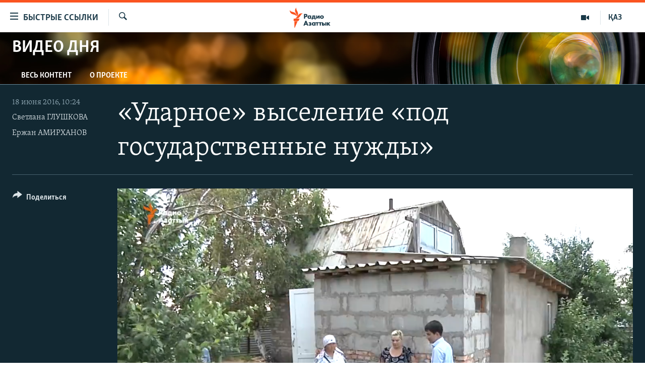

--- FILE ---
content_type: text/html; charset=utf-8
request_url: https://rus.azattyq.org/a/vyselenie-v-astane-tolkyn-erzhigitova/27806118.html
body_size: 17201
content:

<!DOCTYPE html>
<html lang="ru" dir="ltr" class="no-js">
<head>
        <link rel="stylesheet" href="/Content/responsive/RFE/ru-KZ/RFE-ru-KZ.css?&amp;av=0.0.0.0&amp;cb=370">
<script src="https://tags.azattyq.org/rferl-pangea/prod/utag.sync.js"></script><script type='text/javascript' src='https://www.youtube.com/iframe_api' async></script>            <link rel="manifest" href="/manifest.json">
    <script type="text/javascript">
        //a general 'js' detection, must be on top level in <head>, due to CSS performance
        document.documentElement.className = "js";
        var cacheBuster = "370";
        var appBaseUrl = "/";
        var imgEnhancerBreakpoints = [0, 144, 256, 408, 650, 1023, 1597];
        var isLoggingEnabled = false;
        var isPreviewPage = false;
        var isLivePreviewPage = false;

        if (!isPreviewPage) {
            window.RFE = window.RFE || {};
            window.RFE.cacheEnabledByParam = window.location.href.indexOf('nocache=1') === -1;

            const url = new URL(window.location.href);
            const params = new URLSearchParams(url.search);

            // Remove the 'nocache' parameter
            params.delete('nocache');

            // Update the URL without the 'nocache' parameter
            url.search = params.toString();
            window.history.replaceState(null, '', url.toString());
        } else {
            window.addEventListener('load', function() {
                const links = window.document.links;
                for (let i = 0; i < links.length; i++) {
                    links[i].href = '#';
                    links[i].target = '_self';
                }
             })
        }

var pwaEnabled = true;        var swCacheDisabled;
    </script>
    <meta charset="utf-8" />

            <title>&#xAB;&#x423;&#x434;&#x430;&#x440;&#x43D;&#x43E;&#x435;&#xBB; &#x432;&#x44B;&#x441;&#x435;&#x43B;&#x435;&#x43D;&#x438;&#x435; &#xAB;&#x43F;&#x43E;&#x434; &#x433;&#x43E;&#x441;&#x443;&#x434;&#x430;&#x440;&#x441;&#x442;&#x432;&#x435;&#x43D;&#x43D;&#x44B;&#x435; &#x43D;&#x443;&#x436;&#x434;&#x44B;&#xBB;</title>
            <meta name="description" content="&#x412; &#x410;&#x441;&#x442;&#x430;&#x43D;&#x435; &#x43F;&#x440;&#x438;&#x43D;&#x443;&#x434;&#x438;&#x442;&#x435;&#x43B;&#x44C;&#x43D;&#x43E; &#x432;&#x44B;&#x441;&#x435;&#x43B;&#x44F;&#x44E;&#x442; &#x438;&#x437; &#x441;&#x432;&#x43E;&#x435;&#x433;&#x43E; &#x434;&#x43E;&#x43C;&#x430; &#x432; &#x441;&#x430;&#x434;&#x43E;&#x432;&#x43E;&#x43C; &#x442;&#x43E;&#x432;&#x430;&#x440;&#x438;&#x449;&#x435;&#x441;&#x442;&#x432;&#x435; &#xAB;&#x423;&#x434;&#x430;&#x440;&#x43D;&#x44B;&#x439;&#xBB; &#x441;&#x435;&#x43C;&#x44C;&#x44E; &#x422;&#x43E;&#x43B;&#x43A;&#x44B;&#x43D; &#x415;&#x440;&#x436;&#x438;&#x433;&#x438;&#x442;&#x43E;&#x432;&#x43E;&#x439; &#x441; &#x442;&#x440;&#x435;&#x43C;&#x44F; &#x43D;&#x435;&#x441;&#x43E;&#x432;&#x435;&#x440;&#x448;&#x435;&#x43D;&#x43D;&#x43E;&#x43B;&#x435;&#x442;&#x43D;&#x438;&#x43C;&#x438; &#x434;&#x435;&#x442;&#x44C;&#x43C;&#x438;." />
            <meta name="keywords" content="&#x412;&#x438;&#x434;&#x435;&#x43E; &#x434;&#x43D;&#x44F; , &#x441;&#x43D;&#x43E;&#x441;, &#x430;&#x441;&#x442;&#x430;&#x43D;&#x430;, &#x43A;&#x430;&#x437;&#x430;&#x445;&#x441;&#x442;&#x430;&#x43D;" />
    <meta name="viewport" content="width=device-width, initial-scale=1.0" />


    <meta http-equiv="X-UA-Compatible" content="IE=edge" />

<meta name="robots" content="max-image-preview:large"><meta name="yandex-verification" content="b4983b94636388c5" />

        <link href="https://rus.azattyq.org/a/vyselenie-v-astane-tolkyn-erzhigitova/27806118.html" rel="canonical" />

        <meta name="apple-mobile-web-app-title" content="&#x420;&#x430;&#x434;&#x438;&#x43E; &#xAB;&#x421;&#x432;&#x43E;&#x431;&#x43E;&#x434;&#x43D;&#x430;&#x44F; &#x415;&#x432;&#x440;&#x43E;&#x43F;&#x430;&#xBB;/&#x420;&#x430;&#x434;&#x438;&#x43E; &#xAB;&#x421;&#x432;&#x43E;&#x431;&#x43E;&#x434;&#x430;&#xBB;" />
        <meta name="apple-mobile-web-app-status-bar-style" content="black" />
            <meta name="apple-itunes-app" content="app-id=475986784" />
<meta content="&#xAB;&#x423;&#x434;&#x430;&#x440;&#x43D;&#x43E;&#x435;&#xBB; &#x432;&#x44B;&#x441;&#x435;&#x43B;&#x435;&#x43D;&#x438;&#x435; &#xAB;&#x43F;&#x43E;&#x434; &#x433;&#x43E;&#x441;&#x443;&#x434;&#x430;&#x440;&#x441;&#x442;&#x432;&#x435;&#x43D;&#x43D;&#x44B;&#x435; &#x43D;&#x443;&#x436;&#x434;&#x44B;&#xBB;" property="og:title"></meta>
<meta content="&#x412; &#x410;&#x441;&#x442;&#x430;&#x43D;&#x435; &#x43F;&#x440;&#x438;&#x43D;&#x443;&#x434;&#x438;&#x442;&#x435;&#x43B;&#x44C;&#x43D;&#x43E; &#x432;&#x44B;&#x441;&#x435;&#x43B;&#x44F;&#x44E;&#x442; &#x438;&#x437; &#x441;&#x432;&#x43E;&#x435;&#x433;&#x43E; &#x434;&#x43E;&#x43C;&#x430; &#x432; &#x441;&#x430;&#x434;&#x43E;&#x432;&#x43E;&#x43C; &#x442;&#x43E;&#x432;&#x430;&#x440;&#x438;&#x449;&#x435;&#x441;&#x442;&#x432;&#x435; &#xAB;&#x423;&#x434;&#x430;&#x440;&#x43D;&#x44B;&#x439;&#xBB; &#x441;&#x435;&#x43C;&#x44C;&#x44E; &#x422;&#x43E;&#x43B;&#x43A;&#x44B;&#x43D; &#x415;&#x440;&#x436;&#x438;&#x433;&#x438;&#x442;&#x43E;&#x432;&#x43E;&#x439; &#x441; &#x442;&#x440;&#x435;&#x43C;&#x44F; &#x43D;&#x435;&#x441;&#x43E;&#x432;&#x435;&#x440;&#x448;&#x435;&#x43D;&#x43D;&#x43E;&#x43B;&#x435;&#x442;&#x43D;&#x438;&#x43C;&#x438; &#x434;&#x435;&#x442;&#x44C;&#x43C;&#x438;." property="og:description"></meta>
<meta content="video.other" property="og:type"></meta>
<meta content="https://rus.azattyq.org/a/vyselenie-v-astane-tolkyn-erzhigitova/27806118.html" property="og:url"></meta>
<meta content="&#x420;&#x430;&#x434;&#x438;&#x43E; &#x410;&#x437;&#x430;&#x442;&#x442;&#x44B;&#x43A;" property="og:site_name"></meta>
<meta content="https://www.facebook.com/RadioAzattyq" property="article:publisher"></meta>
<meta content="https://gdb.rferl.org/fc59ea45-8a49-4fe4-ba67-b10cabef4057_tv_w1200_h630.jpg" property="og:image"></meta>
<meta content="1200" property="og:image:width"></meta>
<meta content="630" property="og:image:height"></meta>
<meta content="137980759673857" property="fb:app_id"></meta>
<meta content="&#x421;&#x432;&#x435;&#x442;&#x43B;&#x430;&#x43D;&#x430; &#x413;&#x41B;&#x423;&#x428;&#x41A;&#x41E;&#x412;&#x410;" name="Author"></meta>
<meta content="&#x415;&#x440;&#x436;&#x430;&#x43D; &#x410;&#x41C;&#x418;&#x420;&#x425;&#x410;&#x41D;&#x41E;&#x412;" name="Author"></meta>
<meta content="player" name="twitter:card"></meta>
<meta content="@Radio_Azattyk" name="twitter:site"></meta>
<meta content="https://rus.azattyq.org/embed/player/article/27806118.html" name="twitter:player"></meta>
<meta content="435" name="twitter:player:width"></meta>
<meta content="314" name="twitter:player:height"></meta>
<meta content="https://rfe-video-ns.akamaized.net/pangeavideo/2016/06/f/fc/fc59ea45-8a49-4fe4-ba67-b10cabef4057.mp4" name="twitter:player:stream"></meta>
<meta content="video/mp4; codecs=&quot;h264&quot;" name="twitter:player:stream:content_type"></meta>
<meta content="&#xAB;&#x423;&#x434;&#x430;&#x440;&#x43D;&#x43E;&#x435;&#xBB; &#x432;&#x44B;&#x441;&#x435;&#x43B;&#x435;&#x43D;&#x438;&#x435; &#xAB;&#x43F;&#x43E;&#x434; &#x433;&#x43E;&#x441;&#x443;&#x434;&#x430;&#x440;&#x441;&#x442;&#x432;&#x435;&#x43D;&#x43D;&#x44B;&#x435; &#x43D;&#x443;&#x436;&#x434;&#x44B;&#xBB;" name="twitter:title"></meta>
<meta content="&#x412; &#x410;&#x441;&#x442;&#x430;&#x43D;&#x435; &#x43F;&#x440;&#x438;&#x43D;&#x443;&#x434;&#x438;&#x442;&#x435;&#x43B;&#x44C;&#x43D;&#x43E; &#x432;&#x44B;&#x441;&#x435;&#x43B;&#x44F;&#x44E;&#x442; &#x438;&#x437; &#x441;&#x432;&#x43E;&#x435;&#x433;&#x43E; &#x434;&#x43E;&#x43C;&#x430; &#x432; &#x441;&#x430;&#x434;&#x43E;&#x432;&#x43E;&#x43C; &#x442;&#x43E;&#x432;&#x430;&#x440;&#x438;&#x449;&#x435;&#x441;&#x442;&#x432;&#x435; &#xAB;&#x423;&#x434;&#x430;&#x440;&#x43D;&#x44B;&#x439;&#xBB; &#x441;&#x435;&#x43C;&#x44C;&#x44E; &#x422;&#x43E;&#x43B;&#x43A;&#x44B;&#x43D; &#x415;&#x440;&#x436;&#x438;&#x433;&#x438;&#x442;&#x43E;&#x432;&#x43E;&#x439; &#x441; &#x442;&#x440;&#x435;&#x43C;&#x44F; &#x43D;&#x435;&#x441;&#x43E;&#x432;&#x435;&#x440;&#x448;&#x435;&#x43D;&#x43D;&#x43E;&#x43B;&#x435;&#x442;&#x43D;&#x438;&#x43C;&#x438; &#x434;&#x435;&#x442;&#x44C;&#x43C;&#x438;." name="twitter:description"></meta>
                    <link rel="amphtml" href="https://rus.azattyq.org/amp/vyselenie-v-astane-tolkyn-erzhigitova/27806118.html" />
<script type="application/ld+json">{"duration":"PT2M11S","uploadDate":"2016-06-18 05:24:00Z","embedUrl":"https://rus.azattyq.org/embed/player/article/27806118.html","headline":"«Ударное» выселение «под государственные нужды»","inLanguage":"ru-KZ","keywords":"Видео дня , снос, астана, казахстан","author":[{"@type":"Person","url":"https://rus.azattyq.org/author/светлана-глушкова/uttmp","description":"Светлана Глушкова - корреспондент Азаттыка в Астане с декабря 2010 года. Светлана окончила Карагандинский государственный университет имени Е. Букетова. Семь лет работала на городских и республиканских телеканалах. Была корреспондентом службы новостей, редактором программ.","image":{"@type":"ImageObject","url":"https://gdb.rferl.org/3409cdff-957a-483c-af25-0372c62d9129.jpg"},"name":"Светлана ГЛУШКОВА"},{"@type":"Person","url":"https://rus.azattyq.org/author/ержан-амирханов/-qmyqv","description":"Ержан Амирханов - телеоператор, работает в Астанинском бюро Азаттыка с января 2015 года. Ранее работал в новостных редакциях телеканалов «Ирбис-ТВ» и КТК. Окончил Павлодарский государственный университет имени С.Торайгырова.","image":{"@type":"ImageObject","url":"https://gdb.rferl.org/6b370c6f-ebc8-4889-b4ba-1c267760519b.jpg"},"name":"Ержан АМИРХАНОВ"}],"datePublished":"2016-06-18 05:24:00Z","dateModified":"2016-06-18 05:24:00Z","publisher":{"logo":{"width":512,"height":220,"@type":"ImageObject","url":"https://rus.azattyq.org/Content/responsive/RFE/ru-KZ/img/logo.png"},"@type":"Organization","url":"https://rus.azattyq.org","sameAs":["https://facebook.com/RadioAzattyq","https://twitter.com/RadioAzattyq","https://www.youtube.com/user/AzattyqRadio","https://www.instagram.com/azattyq","https://t.me/RadioAzattyq"],"name":"Радио Азаттык","alternateName":""},"thumbnailUrl":"https://gdb.rferl.org/fc59ea45-8a49-4fe4-ba67-b10cabef4057_tv_w1080_h608.jpg","@context":"https://schema.org","@type":"VideoObject","mainEntityOfPage":"https://rus.azattyq.org/a/vyselenie-v-astane-tolkyn-erzhigitova/27806118.html","url":"https://rus.azattyq.org/a/vyselenie-v-astane-tolkyn-erzhigitova/27806118.html","description":"В Астане принудительно выселяют из своего дома в садовом товариществе «Ударный» семью Толкын Ержигитовой с тремя несовершеннолетними детьми.","image":{"width":1080,"height":608,"@type":"ImageObject","url":"https://gdb.rferl.org/fc59ea45-8a49-4fe4-ba67-b10cabef4057_tv_w1080_h608.jpg"},"name":"«Ударное» выселение «под государственные нужды»"}</script>
    <script src="/Scripts/responsive/infographics.bundle.min.js?&amp;av=0.0.0.0&amp;cb=370"></script>
        <script src="/Scripts/responsive/dollardom.min.js?&amp;av=0.0.0.0&amp;cb=370"></script>
        <script src="/Scripts/responsive/modules/commons.js?&amp;av=0.0.0.0&amp;cb=370"></script>
        <script src="/Scripts/responsive/modules/app_code.js?&amp;av=0.0.0.0&amp;cb=370"></script>

        <link rel="icon" type="image/svg+xml" href="/Content/responsive/RFE/img/webApp/favicon.svg" />
        <link rel="alternate icon" href="/Content/responsive/RFE/img/webApp/favicon.ico" />
            <link rel="mask-icon" color="#ea6903" href="/Content/responsive/RFE/img/webApp/favicon_safari.svg" />
        <link rel="apple-touch-icon" sizes="152x152" href="/Content/responsive/RFE/img/webApp/ico-152x152.png" />
        <link rel="apple-touch-icon" sizes="144x144" href="/Content/responsive/RFE/img/webApp/ico-144x144.png" />
        <link rel="apple-touch-icon" sizes="114x114" href="/Content/responsive/RFE/img/webApp/ico-114x114.png" />
        <link rel="apple-touch-icon" sizes="72x72" href="/Content/responsive/RFE/img/webApp/ico-72x72.png" />
        <link rel="apple-touch-icon-precomposed" href="/Content/responsive/RFE/img/webApp/ico-57x57.png" />
        <link rel="icon" sizes="192x192" href="/Content/responsive/RFE/img/webApp/ico-192x192.png" />
        <link rel="icon" sizes="128x128" href="/Content/responsive/RFE/img/webApp/ico-128x128.png" />
        <meta name="msapplication-TileColor" content="#ffffff" />
        <meta name="msapplication-TileImage" content="/Content/responsive/RFE/img/webApp/ico-144x144.png" />
                <link rel="preload" href="/Content/responsive/fonts/Skolar-Lt_Cyrl_v2.4.woff" type="font/woff" as="font" crossorigin="anonymous" />
    <link rel="alternate" type="application/rss+xml" title="RFE/RL - Top Stories [RSS]" href="/api/" />
    <link rel="sitemap" type="application/rss+xml" href="/sitemap.xml" />
    
    

    <link rel="stylesheet" href="/api/customization/zonecustomcss?zoneId=20091&amp;cv=1" />



</head>
<body class=" nav-no-loaded cc_theme pg-media js-category-to-nav pg-prog nojs-images ">
        <script type="text/javascript" >
            var analyticsData = {url:"https://rus.azattyq.org/a/vyselenie-v-astane-tolkyn-erzhigitova/27806118.html",property_id:"418",article_uid:"27806118",page_title:"«Ударное» выселение «под государственные нужды»",page_type:"video",content_type:"video",subcontent_type:"video",last_modified:"2016-06-18 05:24:00Z",pub_datetime:"2016-06-18 05:24:00Z",pub_year:"2016",pub_month:"06",pub_day:"18",pub_hour:"05",pub_weekday:"Saturday",section:"видео дня ",english_section:"video-of-the-day-azattyq-tv",byline:"Светлана ГЛУШКОВА, Ержан АМИРХАНОВ",categories:"video-of-the-day-azattyq-tv",tags:"снос;астана;казахстан",domain:"rus.azattyq.org",language:"Russian",language_service:"RFERL Kazakh",platform:"web",copied:"no",copied_article:"",copied_title:"",runs_js:"Yes",cms_release:"8.44.0.0.370",enviro_type:"prod",slug:"vyselenie-v-astane-tolkyn-erzhigitova",entity:"RFE",short_language_service:"KAZ",platform_short:"W",page_name:"«Ударное» выселение «под государственные нужды»"};
        </script>
<noscript><iframe src="https://www.googletagmanager.com/ns.html?id=GTM-WXZBPZ" height="0" width="0" style="display:none;visibility:hidden"></iframe></noscript>        <script type="text/javascript" data-cookiecategory="analytics">
            var gtmEventObject = Object.assign({}, analyticsData, {event: 'page_meta_ready'});window.dataLayer = window.dataLayer || [];window.dataLayer.push(gtmEventObject);
            if (top.location === self.location) { //if not inside of an IFrame
                 var renderGtm = "true";
                 if (renderGtm === "true") {
            (function(w,d,s,l,i){w[l]=w[l]||[];w[l].push({'gtm.start':new Date().getTime(),event:'gtm.js'});var f=d.getElementsByTagName(s)[0],j=d.createElement(s),dl=l!='dataLayer'?'&l='+l:'';j.async=true;j.src='//www.googletagmanager.com/gtm.js?id='+i+dl;f.parentNode.insertBefore(j,f);})(window,document,'script','dataLayer','GTM-WXZBPZ');
                 }
            }
        </script>
        <!--Analytics tag js version start-->
            <script type="text/javascript" data-cookiecategory="analytics">
                var utag_data = Object.assign({}, analyticsData, {});
if(typeof(TealiumTagFrom)==='function' && typeof(TealiumTagSearchKeyword)==='function') {
var utag_from=TealiumTagFrom();var utag_searchKeyword=TealiumTagSearchKeyword();
if(utag_searchKeyword!=null && utag_searchKeyword!=='' && utag_data["search_keyword"]==null) utag_data["search_keyword"]=utag_searchKeyword;if(utag_from!=null && utag_from!=='') utag_data["from"]=TealiumTagFrom();}
                if(window.top!== window.self&&utag_data.page_type==="snippet"){utag_data.page_type = 'iframe';}
                try{if(window.top!==window.self&&window.self.location.hostname===window.top.location.hostname){utag_data.platform = 'self-embed';utag_data.platform_short = 'se';}}catch(e){if(window.top!==window.self&&window.self.location.search.includes("platformType=self-embed")){utag_data.platform = 'cross-promo';utag_data.platform_short = 'cp';}}
                (function(a,b,c,d){    a="https://tags.azattyq.org/rferl-pangea/prod/utag.js";    b=document;c="script";d=b.createElement(c);d.src=a;d.type="text/java"+c;d.async=true;    a=b.getElementsByTagName(c)[0];a.parentNode.insertBefore(d,a);    })();
            </script>
        <!--Analytics tag js version end-->
<!-- Analytics tag management NoScript -->
<noscript>
<img style="position: absolute; border: none;" src="https://ssc.azattyq.org/b/ss/bbgprod,bbgentityrferl/1/G.4--NS/711522898?pageName=rfe%3akaz%3aw%3avideo%3a%c2%ab%d0%a3%d0%b4%d0%b0%d1%80%d0%bd%d0%be%d0%b5%c2%bb%20%d0%b2%d1%8b%d1%81%d0%b5%d0%bb%d0%b5%d0%bd%d0%b8%d0%b5%20%c2%ab%d0%bf%d0%be%d0%b4%20%d0%b3%d0%be%d1%81%d1%83%d0%b4%d0%b0%d1%80%d1%81%d1%82%d0%b2%d0%b5%d0%bd%d0%bd%d1%8b%d0%b5%20%d0%bd%d1%83%d0%b6%d0%b4%d1%8b%c2%bb&amp;c6=%c2%ab%d0%a3%d0%b4%d0%b0%d1%80%d0%bd%d0%be%d0%b5%c2%bb%20%d0%b2%d1%8b%d1%81%d0%b5%d0%bb%d0%b5%d0%bd%d0%b8%d0%b5%20%c2%ab%d0%bf%d0%be%d0%b4%20%d0%b3%d0%be%d1%81%d1%83%d0%b4%d0%b0%d1%80%d1%81%d1%82%d0%b2%d0%b5%d0%bd%d0%bd%d1%8b%d0%b5%20%d0%bd%d1%83%d0%b6%d0%b4%d1%8b%c2%bb&amp;v36=8.44.0.0.370&amp;v6=D=c6&amp;g=https%3a%2f%2frus.azattyq.org%2fa%2fvyselenie-v-astane-tolkyn-erzhigitova%2f27806118.html&amp;c1=D=g&amp;v1=D=g&amp;events=event1&amp;c16=rferl%20kazakh&amp;v16=D=c16&amp;c5=video-of-the-day-azattyq-tv&amp;v5=D=c5&amp;ch=%d0%92%d0%b8%d0%b4%d0%b5%d0%be%20%d0%b4%d0%bd%d1%8f%20&amp;c15=russian&amp;v15=D=c15&amp;c4=video&amp;v4=D=c4&amp;c14=27806118&amp;v14=D=c14&amp;v20=no&amp;c17=web&amp;v17=D=c17&amp;mcorgid=518abc7455e462b97f000101%40adobeorg&amp;server=rus.azattyq.org&amp;pageType=D=c4&amp;ns=bbg&amp;v29=D=server&amp;v25=rfe&amp;v30=418&amp;v105=D=User-Agent " alt="analytics" width="1" height="1" /></noscript>
<!-- End of Analytics tag management NoScript -->


        <!--*** Accessibility links - For ScreenReaders only ***-->
        <section>
            <div class="sr-only">
                <h2>&#x414;&#x43E;&#x441;&#x442;&#x443;&#x43F;&#x43D;&#x43E;&#x441;&#x442;&#x44C; &#x441;&#x441;&#x44B;&#x43B;&#x43E;&#x43A;</h2>
                <ul>
                    <li><a href="#content" data-disable-smooth-scroll="1">&#x412;&#x435;&#x440;&#x43D;&#x443;&#x442;&#x44C;&#x441;&#x44F; &#x43A; &#x43E;&#x441;&#x43D;&#x43E;&#x432;&#x43D;&#x43E;&#x43C;&#x443; &#x441;&#x43E;&#x434;&#x435;&#x440;&#x436;&#x430;&#x43D;&#x438;&#x44E;</a></li>
                    <li><a href="#navigation" data-disable-smooth-scroll="1">&#x412;&#x435;&#x440;&#x43D;&#x443;&#x442;&#x441;&#x44F; &#x43A; &#x433;&#x43B;&#x430;&#x432;&#x43D;&#x43E;&#x439; &#x43D;&#x430;&#x432;&#x438;&#x433;&#x430;&#x446;&#x438;&#x438;</a></li>
                    <li><a href="#txtHeaderSearch" data-disable-smooth-scroll="1">&#x412;&#x435;&#x440;&#x43D;&#x443;&#x442;&#x441;&#x44F; &#x43A; &#x43F;&#x43E;&#x438;&#x441;&#x43A;&#x443;</a></li>
                </ul>
            </div>
        </section>
    




<div dir="ltr">
    <div id="page">
            <aside>
                
<div class="ctc-message pos-fix">
    <div class="ctc-message__inner">Link has been copied to clipboard</div>
</div>
            </aside>

<div class="hdr-20 hdr-20--big">
    <div class="hdr-20__inner">
        <div class="hdr-20__max pos-rel">
            <div class="hdr-20__side hdr-20__side--primary d-flex">
                <label data-for="main-menu-ctrl" data-switcher-trigger="true" data-switch-target="main-menu-ctrl" class="burger hdr-trigger pos-rel trans-trigger" data-trans-evt="click" data-trans-id="menu">
                    <span class="ico ico-close hdr-trigger__ico hdr-trigger__ico--close burger__ico burger__ico--close"></span>
                    <span class="ico ico-menu hdr-trigger__ico hdr-trigger__ico--open burger__ico burger__ico--open"></span>
                        <span class="burger__label">&#x411;&#x44B;&#x441;&#x442;&#x440;&#x44B;&#x435; &#x441;&#x441;&#x44B;&#x43B;&#x43A;&#x438;</span>
                </label>
                <div class="menu-pnl pos-fix trans-target" data-switch-target="main-menu-ctrl" data-trans-id="menu">
                    <div class="menu-pnl__inner">
                        <nav class="main-nav menu-pnl__item menu-pnl__item--first">
                            <ul class="main-nav__list accordeon" data-analytics-tales="false" data-promo-name="link" data-location-name="nav,secnav">
                                

        <li class="main-nav__item accordeon__item" data-switch-target="menu-item-598">
            <label class="main-nav__item-name main-nav__item-name--label accordeon__control-label" data-switcher-trigger="true" data-for="menu-item-598">
                &#x426;&#x435;&#x43D;&#x442;&#x440;&#x430;&#x43B;&#x44C;&#x43D;&#x430;&#x44F; &#x410;&#x437;&#x438;&#x44F;
                <span class="ico ico-chevron-down main-nav__chev"></span>
            </label>
            <div class="main-nav__sub-list">
                
    <a class="main-nav__item-name main-nav__item-name--link main-nav__item-name--sub" href="/p/6951.html" title="&#x41A;&#x430;&#x437;&#x430;&#x445;&#x441;&#x442;&#x430;&#x43D;" data-item-name="kazakhstan-rus" >&#x41A;&#x430;&#x437;&#x430;&#x445;&#x441;&#x442;&#x430;&#x43D;</a>

    <a class="main-nav__item-name main-nav__item-name--link main-nav__item-name--sub" href="/kyrgyzstan" title="&#x41A;&#x44B;&#x440;&#x433;&#x44B;&#x437;&#x441;&#x442;&#x430;&#x43D;" data-item-name="Kyrgyzstan-rus" >&#x41A;&#x44B;&#x440;&#x433;&#x44B;&#x437;&#x441;&#x442;&#x430;&#x43D;</a>

    <a class="main-nav__item-name main-nav__item-name--link main-nav__item-name--sub" href="/uzbekistan" title="&#x423;&#x437;&#x431;&#x435;&#x43A;&#x438;&#x441;&#x442;&#x430;&#x43D;" data-item-name="uzbekistan-rus" >&#x423;&#x437;&#x431;&#x435;&#x43A;&#x438;&#x441;&#x442;&#x430;&#x43D;</a>

    <a class="main-nav__item-name main-nav__item-name--link main-nav__item-name--sub" href="/tajikistan" title="&#x422;&#x430;&#x434;&#x436;&#x438;&#x43A;&#x438;&#x441;&#x442;&#x430;&#x43D;" data-item-name="tajikistan-rus" >&#x422;&#x430;&#x434;&#x436;&#x438;&#x43A;&#x438;&#x441;&#x442;&#x430;&#x43D;</a>

            </div>
        </li>

        <li class="main-nav__item">
            <a class="main-nav__item-name main-nav__item-name--link" href="/z/360" title="&#x41D;&#x43E;&#x432;&#x43E;&#x441;&#x442;&#x438;" data-item-name="news-azattyq" >&#x41D;&#x43E;&#x432;&#x43E;&#x441;&#x442;&#x438;</a>
        </li>

        <li class="main-nav__item">
            <a class="main-nav__item-name main-nav__item-name--link" href="/z/22747" title="&#x412;&#x43E;&#x439;&#x43D;&#x430; &#x432; &#x423;&#x43A;&#x440;&#x430;&#x438;&#x43D;&#x435;" data-item-name="war-in-ukraine" >&#x412;&#x43E;&#x439;&#x43D;&#x430; &#x432; &#x423;&#x43A;&#x440;&#x430;&#x438;&#x43D;&#x435;</a>
        </li>

        <li class="main-nav__item accordeon__item" data-switch-target="menu-item-4683">
            <label class="main-nav__item-name main-nav__item-name--label accordeon__control-label" data-switcher-trigger="true" data-for="menu-item-4683">
                &#x41D;&#x430; &#x434;&#x440;&#x443;&#x433;&#x438;&#x445; &#x44F;&#x437;&#x44B;&#x43A;&#x430;&#x445;
                <span class="ico ico-chevron-down main-nav__chev"></span>
            </label>
            <div class="main-nav__sub-list">
                
    <a class="main-nav__item-name main-nav__item-name--link main-nav__item-name--sub" href="https://www.azattyq.org/" title="&#x49A;&#x430;&#x437;&#x430;&#x49B;&#x448;&#x430;"  target="_blank" rel="noopener">&#x49A;&#x430;&#x437;&#x430;&#x49B;&#x448;&#x430;</a>

    <a class="main-nav__item-name main-nav__item-name--link main-nav__item-name--sub" href="https://www.azattyk.org/" title="&#x41A;&#x44B;&#x440;&#x433;&#x44B;&#x437;&#x447;&#x430;"  target="_blank" rel="noopener">&#x41A;&#x44B;&#x440;&#x433;&#x44B;&#x437;&#x447;&#x430;</a>

    <a class="main-nav__item-name main-nav__item-name--link main-nav__item-name--sub" href="https://www.ozodlik.org/" title="&#x40E;&#x437;&#x431;&#x435;&#x43A;&#x447;&#x430;"  target="_blank" rel="noopener">&#x40E;&#x437;&#x431;&#x435;&#x43A;&#x447;&#x430;</a>

    <a class="main-nav__item-name main-nav__item-name--link main-nav__item-name--sub" href="https://www.ozodi.org/" title="&#x422;&#x43E;&#x4B7;&#x438;&#x43A;&#x4E3;"  target="_blank" rel="noopener">&#x422;&#x43E;&#x4B7;&#x438;&#x43A;&#x4E3;</a>

    <a class="main-nav__item-name main-nav__item-name--link main-nav__item-name--sub" href="https://www.azathabar.com/" title="T&#xFC;rkmen&#xE7;e"  target="_blank" rel="noopener">T&#xFC;rkmen&#xE7;e</a>

            </div>
        </li>



                            </ul>
                        </nav>
                        

<div class="menu-pnl__item">
        <a href="https://www.azattyq.org" class="menu-pnl__item-link" alt="&#x49A;&#x430;&#x437;&#x430;&#x49B;">&#x49A;&#x430;&#x437;&#x430;&#x49B;</a>
</div>


                        
                            <div class="menu-pnl__item menu-pnl__item--social">
                                    <h5 class="menu-pnl__sub-head">&#x41F;&#x43E;&#x434;&#x43F;&#x438;&#x448;&#x438;&#x442;&#x435;&#x441;&#x44C; &#x43D;&#x430; &#x43D;&#x430;&#x441; &#x432; &#x441;&#x43E;&#x446;&#x441;&#x435;&#x442;&#x44F;&#x445;</h5>

        <a href="https://facebook.com/RadioAzattyq" title="&#x410;&#x437;&#x430;&#x442;&#x442;&#x44B;&#x43A; &#x432; Facebook&#x27;e" data-analytics-text="follow_on_facebook" class="btn btn--rounded btn--social-inverted menu-pnl__btn js-social-btn btn-facebook"  target="_blank" rel="noopener">
            <span class="ico ico-facebook-alt ico--rounded"></span>
        </a>


        <a href="https://www.youtube.com/user/AzattyqRadio" title="&#x41D;&#x430;&#x448; Youtube-&#x43A;&#x430;&#x43D;&#x430;&#x43B;" data-analytics-text="follow_on_youtube" class="btn btn--rounded btn--social-inverted menu-pnl__btn js-social-btn btn-youtube"  target="_blank" rel="noopener">
            <span class="ico ico-youtube ico--rounded"></span>
        </a>


        <a href="https://twitter.com/RadioAzattyq" title="&#x410;&#x437;&#x430;&#x442;&#x442;&#x44B;&#x43A; &#x432; Twitter&#x27;e" data-analytics-text="follow_on_twitter" class="btn btn--rounded btn--social-inverted menu-pnl__btn js-social-btn btn-twitter"  target="_blank" rel="noopener">
            <span class="ico ico-twitter ico--rounded"></span>
        </a>


        <a href="https://www.instagram.com/azattyq" title="&#x410;&#x437;&#x430;&#x442;&#x442;&#x44B;&#x43A; &#x432; Instagram&#x27;&#x435;" data-analytics-text="follow_on_instagram" class="btn btn--rounded btn--social-inverted menu-pnl__btn js-social-btn btn-instagram"  target="_blank" rel="noopener">
            <span class="ico ico-instagram ico--rounded"></span>
        </a>


        <a href="https://t.me/RadioAzattyq" title="&#x410;&#x437;&#x430;&#x442;&#x442;&#x44B;&#x43A; &#x432; Telegram&#x27;&#x435;" data-analytics-text="follow_on_telegram" class="btn btn--rounded btn--social-inverted menu-pnl__btn js-social-btn btn-telegram"  target="_blank" rel="noopener">
            <span class="ico ico-telegram ico--rounded"></span>
        </a>

                            </div>
                            <div class="menu-pnl__item">
                                <a href="/navigation/allsites" class="menu-pnl__item-link">
                                    <span class="ico ico-languages "></span>
                                    &#x412;&#x441;&#x435; &#x441;&#x430;&#x439;&#x442;&#x44B; &#x420;&#x421;&#x415;/&#x420;&#x421;
                                </a>
                            </div>
                    </div>
                </div>
                <label data-for="top-search-ctrl" data-switcher-trigger="true" data-switch-target="top-search-ctrl" class="top-srch-trigger hdr-trigger">
                    <span class="ico ico-close hdr-trigger__ico hdr-trigger__ico--close top-srch-trigger__ico top-srch-trigger__ico--close"></span>
                    <span class="ico ico-search hdr-trigger__ico hdr-trigger__ico--open top-srch-trigger__ico top-srch-trigger__ico--open"></span>
                </label>
                <div class="srch-top srch-top--in-header" data-switch-target="top-search-ctrl">
                    <div class="container">
                        
<form action="/s" class="srch-top__form srch-top__form--in-header" id="form-topSearchHeader" method="get" role="search">    <label for="txtHeaderSearch" class="sr-only">&#x418;&#x441;&#x43A;&#x430;&#x442;&#x44C;</label>
    <input type="text" id="txtHeaderSearch" name="k" placeholder="&#x41F;&#x43E;&#x438;&#x441;&#x43A;" accesskey="s" value="" class="srch-top__input analyticstag-event" onkeydown="if (event.keyCode === 13) { FireAnalyticsTagEventOnSearch('search', $dom.get('#txtHeaderSearch')[0].value) }" />
    <button title="&#x418;&#x441;&#x43A;&#x430;&#x442;&#x44C;" type="submit" class="btn btn--top-srch analyticstag-event" onclick="FireAnalyticsTagEventOnSearch('search', $dom.get('#txtHeaderSearch')[0].value) ">
        <span class="ico ico-search"></span>
    </button>
</form>
                    </div>
                </div>
                <a href="/" class="main-logo-link">
                    <img src="/Content/responsive/RFE/ru-KZ/img/logo-compact.svg" class="main-logo main-logo--comp" alt="site logo">
                        <img src="/Content/responsive/RFE/ru-KZ/img/logo.svg" class="main-logo main-logo--big" alt="site logo">
                </a>
            </div>
            <div class="hdr-20__side hdr-20__side--secondary d-flex">
                

    <a href="https://www.azattyq.org" title="&#x49A;&#x410;&#x417;" class="hdr-20__secondary-item hdr-20__secondary-item--lang" data-item-name="satellite">
        
&#x49A;&#x410;&#x417;
    </a>

    <a href="/multimedia" title="&#x41C;&#x443;&#x43B;&#x44C;&#x442;&#x438;&#x43C;&#x435;&#x434;&#x438;&#x430;" class="hdr-20__secondary-item" data-item-name="video">
        
    <span class="ico ico-video hdr-20__secondary-icon"></span>

    </a>

    <a href="/s" title="&#x418;&#x441;&#x43A;&#x430;&#x442;&#x44C;" class="hdr-20__secondary-item hdr-20__secondary-item--search" data-item-name="search">
        
    <span class="ico ico-search hdr-20__secondary-icon hdr-20__secondary-icon--search"></span>

    </a>



                
                <div class="srch-bottom">
                    
<form action="/s" class="srch-bottom__form d-flex" id="form-bottomSearch" method="get" role="search">    <label for="txtSearch" class="sr-only">&#x418;&#x441;&#x43A;&#x430;&#x442;&#x44C;</label>
    <input type="search" id="txtSearch" name="k" placeholder="&#x41F;&#x43E;&#x438;&#x441;&#x43A;" accesskey="s" value="" class="srch-bottom__input analyticstag-event" onkeydown="if (event.keyCode === 13) { FireAnalyticsTagEventOnSearch('search', $dom.get('#txtSearch')[0].value) }" />
    <button title="&#x418;&#x441;&#x43A;&#x430;&#x442;&#x44C;" type="submit" class="btn btn--bottom-srch analyticstag-event" onclick="FireAnalyticsTagEventOnSearch('search', $dom.get('#txtSearch')[0].value) ">
        <span class="ico ico-search"></span>
    </button>
</form>
                </div>
            </div>
            <img src="/Content/responsive/RFE/ru-KZ/img/logo-print.gif" class="logo-print" alt="site logo">
            <img src="/Content/responsive/RFE/ru-KZ/img/logo-print_color.png" class="logo-print logo-print--color" alt="site logo">
        </div>
    </div>
</div>
    <script>
        if (document.body.className.indexOf('pg-home') > -1) {
            var nav2In = document.querySelector('.hdr-20__inner');
            var nav2Sec = document.querySelector('.hdr-20__side--secondary');
            var secStyle = window.getComputedStyle(nav2Sec);
            if (nav2In && window.pageYOffset < 150 && secStyle['position'] !== 'fixed') {
                nav2In.classList.add('hdr-20__inner--big')
            }
        }
    </script>



<div class="c-hlights c-hlights--breaking c-hlights--no-item" data-hlight-display="mobile,desktop">
    <div class="c-hlights__wrap container p-0">
        <div class="c-hlights__nav">
            <a role="button" href="#" title="&#x41F;&#x440;&#x435;&#x434;&#x44B;&#x434;&#x443;&#x449;&#x438;&#x439;">
                <span class="ico ico-chevron-backward m-0"></span>
                <span class="sr-only">&#x41F;&#x440;&#x435;&#x434;&#x44B;&#x434;&#x443;&#x449;&#x438;&#x439;</span>
            </a>
            <a role="button" href="#" title="&#x421;&#x43B;&#x435;&#x434;&#x443;&#x44E;&#x449;&#x438;&#x439;">
                <span class="ico ico-chevron-forward m-0"></span>
                <span class="sr-only">&#x421;&#x43B;&#x435;&#x434;&#x443;&#x44E;&#x449;&#x438;&#x439;</span>
            </a>
        </div>
        <span class="c-hlights__label">
            <span class="">&#x421;&#x440;&#x43E;&#x447;&#x43D;&#x44B;&#x435; &#x43D;&#x43E;&#x432;&#x43E;&#x441;&#x442;&#x438;:</span>
            <span class="switcher-trigger">
                <label data-for="more-less-1" data-switcher-trigger="true" class="switcher-trigger__label switcher-trigger__label--more p-b-0" title="&#x41F;&#x43E;&#x43A;&#x430;&#x437;&#x430;&#x442;&#x44C; &#x431;&#x43E;&#x43B;&#x44C;&#x448;&#x435;">
                    <span class="ico ico-chevron-down"></span>
                </label>
                <label data-for="more-less-1" data-switcher-trigger="true" class="switcher-trigger__label switcher-trigger__label--less p-b-0" title="&#x421;&#x43E;&#x43A;&#x440;&#x430;&#x442;&#x438;&#x442;&#x44C; &#x442;&#x435;&#x43A;&#x441;&#x442;">
                    <span class="ico ico-chevron-up"></span>
                </label>
            </span>
        </span>
        <ul class="c-hlights__items switcher-target" data-switch-target="more-less-1">
            
        </ul>
    </div>
</div>


        <div id="content">
            

<div class="prog-hdr">

<div class="container">
    <a href="/video" class="prog-hdr__link">
            <h1 class="title pg-title title--program">&#x412;&#x438;&#x434;&#x435;&#x43E; &#x434;&#x43D;&#x44F; </h1>
    </a>
    
</div>

        <div class="nav-tabs nav-tabs--level-1 nav-tabs--prog-hdr nav-tabs--full">
            <div class="container">
                <div class="row">
                    <div class="nav-tabs__inner swipe-slide">
                        <ul class="nav-tabs__list swipe-slide__inner" role="tablist">
                                <li class="nav-tabs__item nav-tabs__item--prog-hdr nav-tabs__item--full">
                                        <a href="/video/episodes">&#x412;&#x435;&#x441;&#x44C; &#x43A;&#x43E;&#x43D;&#x442;&#x435;&#x43D;&#x442;</a>
                                </li>
                                <li class="nav-tabs__item nav-tabs__item--prog-hdr nav-tabs__item--full">
                                        <a href="/video/about">&#x41E; &#x43F;&#x440;&#x43E;&#x435;&#x43A;&#x442;&#x435;</a>
                                </li>
                        </ul>
                    </div>
                </div>
            </div>
        </div>
</div>
<div class="media-container">
    <div class="container">
        <div class="hdr-container">
            <div class="row">
                

<div class="col-title col-xs-12 col-md-10 col-lg-10 pull-right">

    <h1 class="">
        &#xAB;&#x423;&#x434;&#x430;&#x440;&#x43D;&#x43E;&#x435;&#xBB; &#x432;&#x44B;&#x441;&#x435;&#x43B;&#x435;&#x43D;&#x438;&#x435; &#xAB;&#x43F;&#x43E;&#x434; &#x433;&#x43E;&#x441;&#x443;&#x434;&#x430;&#x440;&#x441;&#x442;&#x432;&#x435;&#x43D;&#x43D;&#x44B;&#x435; &#x43D;&#x443;&#x436;&#x434;&#x44B;&#xBB;
    </h1>
</div>
<div class="col-publishing-details col-xs-12 col-md-2 pull-left">

<div class="publishing-details ">
        <div class="published">
            <span class="date" >
                    <time pubdate="pubdate" datetime="2016-06-18T10:24:00&#x2B;05:00">
                        18 &#x438;&#x44E;&#x43D;&#x44F; 2016, 10:24
                    </time>
            </span>
        </div>
            <div class="links">
                <ul class="links__list links__list--column">
                        <li class="links__item">
            <a class="links__item-link" href="/author/&#x441;&#x432;&#x435;&#x442;&#x43B;&#x430;&#x43D;&#x430;-&#x433;&#x43B;&#x443;&#x448;&#x43A;&#x43E;&#x432;&#x430;/uttmp"  title="&#x421;&#x432;&#x435;&#x442;&#x43B;&#x430;&#x43D;&#x430; &#x413;&#x41B;&#x423;&#x428;&#x41A;&#x41E;&#x412;&#x410;">&#x421;&#x432;&#x435;&#x442;&#x43B;&#x430;&#x43D;&#x430; &#x413;&#x41B;&#x423;&#x428;&#x41A;&#x41E;&#x412;&#x410;</a>                        </li>
                        <li class="links__item">
            <a class="links__item-link" href="/author/&#x435;&#x440;&#x436;&#x430;&#x43D;-&#x430;&#x43C;&#x438;&#x440;&#x445;&#x430;&#x43D;&#x43E;&#x432;/-qmyqv"  title="&#x415;&#x440;&#x436;&#x430;&#x43D; &#x410;&#x41C;&#x418;&#x420;&#x425;&#x410;&#x41D;&#x41E;&#x412;">&#x415;&#x440;&#x436;&#x430;&#x43D; &#x410;&#x41C;&#x418;&#x420;&#x425;&#x410;&#x41D;&#x41E;&#x412;</a>                        </li>
                </ul>
            </div>
</div>

</div>
<div class="col-lg-12 separator">

<div class="separator">
    <hr class="title-line" />
</div></div>
<div class="col-multimedia col-xs-12 col-md-10 pull-right">

<div class="media-pholder media-pholder--video ">
    <div class="c-sticky-container" data-poster="https://gdb.rferl.org/fc59ea45-8a49-4fe4-ba67-b10cabef4057_tv_w250_r1.jpg">
        <div class="c-sticky-element" data-sp_api="pangea-video" data-persistent data-persistent-browse-out >
            <div class="c-mmp c-mmp--enabled c-mmp--loading c-mmp--video c-mmp--detail  c-mmp--has-poster   c-sticky-element__swipe-el"
                    data-player_id="" data-title="&#xAB;&#x423;&#x434;&#x430;&#x440;&#x43D;&#x43E;&#x435;&#xBB; &#x432;&#x44B;&#x441;&#x435;&#x43B;&#x435;&#x43D;&#x438;&#x435; &#xAB;&#x43F;&#x43E;&#x434; &#x433;&#x43E;&#x441;&#x443;&#x434;&#x430;&#x440;&#x441;&#x442;&#x432;&#x435;&#x43D;&#x43D;&#x44B;&#x435; &#x43D;&#x443;&#x436;&#x434;&#x44B;&#xBB;" data-hide-title="False"
                    data-breakpoint_s="320" data-breakpoint_m="640" data-breakpoint_l="992"
                    data-hlsjs-src="/Scripts/responsive/hls.bundle.js"
                    data-bypass-dash-for-vod="true"
                    data-bypass-dash-for-live-video="true"
                    data-bypass-dash-for-live-audio="true"
                    id="player27806118">
                    <div class="c-mmp__poster js-poster c-mmp__poster--video">
                        <img src="https://gdb.rferl.org/fc59ea45-8a49-4fe4-ba67-b10cabef4057_tv_w250_r1.jpg" alt="&#xAB;&#x423;&#x434;&#x430;&#x440;&#x43D;&#x43E;&#x435;&#xBB; &#x432;&#x44B;&#x441;&#x435;&#x43B;&#x435;&#x43D;&#x438;&#x435; &#xAB;&#x43F;&#x43E;&#x434; &#x433;&#x43E;&#x441;&#x443;&#x434;&#x430;&#x440;&#x441;&#x442;&#x432;&#x435;&#x43D;&#x43D;&#x44B;&#x435; &#x43D;&#x443;&#x436;&#x434;&#x44B;&#xBB;" title="&#xAB;&#x423;&#x434;&#x430;&#x440;&#x43D;&#x43E;&#x435;&#xBB; &#x432;&#x44B;&#x441;&#x435;&#x43B;&#x435;&#x43D;&#x438;&#x435; &#xAB;&#x43F;&#x43E;&#x434; &#x433;&#x43E;&#x441;&#x443;&#x434;&#x430;&#x440;&#x441;&#x442;&#x432;&#x435;&#x43D;&#x43D;&#x44B;&#x435; &#x43D;&#x443;&#x436;&#x434;&#x44B;&#xBB;" class="c-mmp__poster-image-h" />
                    </div>
                    <a class="c-mmp__fallback-link" href="https://rfe-video-ns.akamaized.net/pangeavideo/2016/06/f/fc/fc59ea45-8a49-4fe4-ba67-b10cabef4057_hq.mp4">
                        <span class="c-mmp__fallback-link-icon">
                            <span class="ico ico-play"></span>
                        </span>
                    </a>
                    <div class="c-spinner">
                        <img src="/Content/responsive/img/player-spinner.png" alt="please wait" title="please wait" />
                    </div>
                        <span class="c-mmp__big_play_btn js-btn-play-big">
                            <span class="ico ico-play"></span>
                        </span>
                    <div class="c-mmp__player">
                        
                                
                        <video src="https://rfe-video-ns.akamaized.net/pangeavideo/2016/06/f/fc/fc59ea45-8a49-4fe4-ba67-b10cabef4057_hq.mp4" data-fallbacksrc="https://rfe-video-ns.akamaized.net/pangeavideo/2016/06/f/fc/fc59ea45-8a49-4fe4-ba67-b10cabef4057.mp4" data-fallbacktype="video/mp4" data-type="video/mp4" data-info="Auto" data-sources="[{&quot;AmpSrc&quot;:&quot;https://rfe-video-ns.akamaized.net/pangeavideo/2016/06/f/fc/fc59ea45-8a49-4fe4-ba67-b10cabef4057_mobile.mp4&quot;,&quot;Src&quot;:&quot;https://rfe-video-ns.akamaized.net/pangeavideo/2016/06/f/fc/fc59ea45-8a49-4fe4-ba67-b10cabef4057_mobile.mp4&quot;,&quot;Type&quot;:&quot;video/mp4&quot;,&quot;DataInfo&quot;:&quot;270p&quot;,&quot;Url&quot;:null,&quot;BlockAutoTo&quot;:null,&quot;BlockAutoFrom&quot;:null},{&quot;AmpSrc&quot;:&quot;https://rfe-video-ns.akamaized.net/pangeavideo/2016/06/f/fc/fc59ea45-8a49-4fe4-ba67-b10cabef4057.mp4&quot;,&quot;Src&quot;:&quot;https://rfe-video-ns.akamaized.net/pangeavideo/2016/06/f/fc/fc59ea45-8a49-4fe4-ba67-b10cabef4057.mp4&quot;,&quot;Type&quot;:&quot;video/mp4&quot;,&quot;DataInfo&quot;:&quot;360p&quot;,&quot;Url&quot;:null,&quot;BlockAutoTo&quot;:null,&quot;BlockAutoFrom&quot;:null},{&quot;AmpSrc&quot;:&quot;https://rfe-video-ns.akamaized.net/pangeavideo/2016/06/f/fc/fc59ea45-8a49-4fe4-ba67-b10cabef4057_hq.mp4&quot;,&quot;Src&quot;:&quot;https://rfe-video-ns.akamaized.net/pangeavideo/2016/06/f/fc/fc59ea45-8a49-4fe4-ba67-b10cabef4057_hq.mp4&quot;,&quot;Type&quot;:&quot;video/mp4&quot;,&quot;DataInfo&quot;:&quot;720p&quot;,&quot;Url&quot;:null,&quot;BlockAutoTo&quot;:null,&quot;BlockAutoFrom&quot;:null},{&quot;AmpSrc&quot;:&quot;https://rfe-video-ns.akamaized.net/pangeavideo/2016/06/f/fc/fc59ea45-8a49-4fe4-ba67-b10cabef4057_fullhd.mp4&quot;,&quot;Src&quot;:&quot;https://rfe-video-ns.akamaized.net/pangeavideo/2016/06/f/fc/fc59ea45-8a49-4fe4-ba67-b10cabef4057_fullhd.mp4&quot;,&quot;Type&quot;:&quot;video/mp4&quot;,&quot;DataInfo&quot;:&quot;1080p&quot;,&quot;Url&quot;:null,&quot;BlockAutoTo&quot;:null,&quot;BlockAutoFrom&quot;:null}]" data-pub_datetime="2016-06-18 05:24:00Z" data-lt-on-play="0" data-lt-url="" data-autoplay data-preload webkit-playsinline="webkit-playsinline" playsinline="playsinline" style="width:100%; height: 100%" title="«Ударное» выселение «под государственные нужды»" data-aspect-ratio="640/360" data-sdkadaptive="true" data-sdkamp="false" data-sdktitle="«Ударное» выселение «под государственные нужды»" data-sdkvideo="html5" data-sdkid="27806118" data-sdktype="Video ondemand"> 
                        </video>
                    </div>
                        <div class="c-mmp__overlay c-mmp__overlay--title c-mmp__overlay--partial c-mmp__overlay--disabled c-mmp__overlay--slide-from-top js-c-mmp__title-overlay">
                                <span class="c-mmp__overlay-actions c-mmp__overlay-actions-top js-overlay-actions">
                                            <span class="c-mmp__overlay-actions-link c-mmp__overlay-actions-link--embed js-btn-embed-overlay" title="Embed">
                                                <span class="c-mmp__overlay-actions-link-ico ico ico-embed-code"></span>
                                                <span class="c-mmp__overlay-actions-link-text">Embed</span>
                                            </span>
                                    <span class="c-mmp__overlay-actions-link c-mmp__overlay-actions-link--close-sticky c-sticky-element__close-el" title="close">
                                        <span class="c-mmp__overlay-actions-link-ico ico ico-close"></span>
                                    </span>
                                </span>
                                <div class="c-mmp__overlay-title js-overlay-title">
                                        <h5 class="c-mmp__overlay-media-title">
                                            <a class="js-media-title-link" href="/a/27806118.html" target="_blank" rel="noopener" title="&#xAB;&#x423;&#x434;&#x430;&#x440;&#x43D;&#x43E;&#x435;&#xBB; &#x432;&#x44B;&#x441;&#x435;&#x43B;&#x435;&#x43D;&#x438;&#x435; &#xAB;&#x43F;&#x43E;&#x434; &#x433;&#x43E;&#x441;&#x443;&#x434;&#x430;&#x440;&#x441;&#x442;&#x432;&#x435;&#x43D;&#x43D;&#x44B;&#x435; &#x43D;&#x443;&#x436;&#x434;&#x44B;&#xBB;">&#xAB;&#x423;&#x434;&#x430;&#x440;&#x43D;&#x43E;&#x435;&#xBB; &#x432;&#x44B;&#x441;&#x435;&#x43B;&#x435;&#x43D;&#x438;&#x435; &#xAB;&#x43F;&#x43E;&#x434; &#x433;&#x43E;&#x441;&#x443;&#x434;&#x430;&#x440;&#x441;&#x442;&#x432;&#x435;&#x43D;&#x43D;&#x44B;&#x435; &#x43D;&#x443;&#x436;&#x434;&#x44B;&#xBB;</a>
                                        </h5>
                                </div>


                        </div>
                        <div class="c-mmp__overlay c-mmp__overlay--sharing c-mmp__overlay--disabled c-mmp__overlay--slide-from-bottom js-c-mmp__sharing-overlay">
                            <span class="c-mmp__overlay-actions">
                                    <span class="c-mmp__overlay-actions-link c-mmp__overlay-actions-link--embed js-btn-embed-overlay" title="Embed">
                                        <span class="c-mmp__overlay-actions-link-ico ico ico-embed-code"></span>
                                        <span class="c-mmp__overlay-actions-link-text">Embed</span>
                                    </span>
                                <span class="c-mmp__overlay-actions-link c-mmp__overlay-actions-link--close js-btn-close-overlay" title="close">
                                    <span class="c-mmp__overlay-actions-link-ico ico ico-close"></span>
                                </span>
                            </span>
                            <div class="c-mmp__overlay-tabs">
                                <div class="c-mmp__overlay-tab c-mmp__overlay-tab--disabled c-mmp__overlay-tab--slide-backward js-tab-embed-overlay" data-trigger="js-btn-embed-overlay" data-embed-source="//rus.azattyq.org/embed/player/0/27806118.html?type=video" role="form">
                                    <div class="c-mmp__overlay-body c-mmp__overlay-body--centered-vertical">
                                        <div class="column">
                                            <div class="c-mmp__status-msg ta-c js-message-embed-code-copied" role="tooltip">
                                                The code has been copied to your clipboard.
                                            </div>
                                            <div class="c-mmp__form-group ta-c">
                                                <input type="text" name="embed_code" class="c-mmp__input-text js-embed-code" dir="ltr" value="" readonly />
                                                <span class="c-mmp__input-btn js-btn-copy-embed-code" title="Copy to clipboard"><span class="ico ico-content-copy"></span></span>
                                            </div>
                                                <hr class="c-mmp__separator-line" />
                                                <div class="c-mmp__form-group ta-c">
                                                    <label class="c-mmp__form-inline-element">
                                                        <span class="c-mmp__form-inline-element-text" title="width">width</span>
                                                        <input type="text" title="width" value="640" data-default="640" dir="ltr" name="embed_width" class="ta-c c-mmp__input-text c-mmp__input-text--xs js-video-embed-width" aria-live="assertive" />
                                                        <span class="c-mmp__input-suffix">px</span>
                                                    </label>
                                                    <label class="c-mmp__form-inline-element">
                                                        <span class="c-mmp__form-inline-element-text" title="height">height</span>
                                                        <input type="text" title="height" value="360" data-default="360" dir="ltr" name="embed_height" class="ta-c c-mmp__input-text c-mmp__input-text--xs js-video-embed-height" aria-live="assertive" />
                                                        <span class="c-mmp__input-suffix">px</span>
                                                    </label>
                                                </div>
                                        </div>
                                    </div>
                                </div>
                                <div class="c-mmp__overlay-tab c-mmp__overlay-tab--disabled c-mmp__overlay-tab--slide-forward js-tab-sharing-overlay" data-trigger="js-btn-sharing-overlay" role="form">
                                    <div class="c-mmp__overlay-body c-mmp__overlay-body--centered-vertical">
                                        <div class="column">
                                            <div class="not-apply-to-sticky audio-fl-bwd">
                                                
                <aside class="player-content-share share share--mmp" role="complementary" 
                       data-share-url="https://rus.azattyq.org/a/27806118.html" data-share-title="&#xAB;&#x423;&#x434;&#x430;&#x440;&#x43D;&#x43E;&#x435;&#xBB; &#x432;&#x44B;&#x441;&#x435;&#x43B;&#x435;&#x43D;&#x438;&#x435; &#xAB;&#x43F;&#x43E;&#x434; &#x433;&#x43E;&#x441;&#x443;&#x434;&#x430;&#x440;&#x441;&#x442;&#x432;&#x435;&#x43D;&#x43D;&#x44B;&#x435; &#x43D;&#x443;&#x436;&#x434;&#x44B;&#xBB;" data-share-text="">
            <ul class="share__list">
                    <li class="share__item">
        <a href="https://facebook.com/sharer.php?u=https%3a%2f%2frus.azattyq.org%2fa%2f27806118.html"
           data-analytics-text="share_on_facebook"
           title="Facebook" target="_blank"
           class="btn bg-transparent  js-social-btn">
            <span class="ico ico-facebook fs_xl "></span>
        </a>
                    </li>
                    <li class="share__item">
        <a href="https://twitter.com/share?url=https%3a%2f%2frus.azattyq.org%2fa%2f27806118.html&amp;text=%c2%ab%d0%a3%d0%b4%d0%b0%d1%80%d0%bd%d0%be%d0%b5%c2%bb&#x2B;%d0%b2%d1%8b%d1%81%d0%b5%d0%bb%d0%b5%d0%bd%d0%b8%d0%b5&#x2B;%c2%ab%d0%bf%d0%be%d0%b4&#x2B;%d0%b3%d0%be%d1%81%d1%83%d0%b4%d0%b0%d1%80%d1%81%d1%82%d0%b2%d0%b5%d0%bd%d0%bd%d1%8b%d0%b5&#x2B;%d0%bd%d1%83%d0%b6%d0%b4%d1%8b%c2%bb"
           data-analytics-text="share_on_twitter"
           title="X (Twitter)" target="_blank"
           class="btn bg-transparent  js-social-btn">
            <span class="ico ico-twitter fs_xl "></span>
        </a>
                    </li>

                    <li class="share__item">
                        <a href="/a/27806118.html" title="Share this media" class="btn bg-transparent" target="_blank" rel="noopener">
                            <span class="ico ico-ellipsis fs_xl "></span>
                        </a>
                    </li>
            </ul>
                </aside>


                                            </div>
                                            <hr class="c-mmp__separator-line audio-fl-bwd xs-hidden s-hidden" />
                                                <div class="c-mmp__status-msg ta-c js-message-share-url-copied" role="tooltip">
                                                    The URL has been copied to your clipboard
                                                </div>
                                            <div class="c-mmp__form-group ta-c audio-fl-bwd xs-hidden s-hidden">
                                                <input type="text" name="share_url" class="c-mmp__input-text js-share-url" value="https://rus.azattyq.org/a/27806118.html" dir="ltr" readonly />
                                                <span class="c-mmp__input-btn js-btn-copy-share-url" title="Copy to clipboard"><span class="ico ico-content-copy"></span></span>
                                            </div>
                                        </div>
                                    </div>
                                </div>
                            </div>
                        </div>
                    <div class="c-mmp__overlay c-mmp__overlay--settings c-mmp__overlay--disabled c-mmp__overlay--slide-from-bottom js-c-mmp__settings-overlay">
                        <span class="c-mmp__overlay-actions">
                            <span class="c-mmp__overlay-actions-link c-mmp__overlay-actions-link--close js-btn-close-overlay" title="close">
                                <span class="c-mmp__overlay-actions-link-ico ico ico-close"></span>
                            </span>
                        </span>
                        <div class="c-mmp__overlay-body c-mmp__overlay-body--centered-vertical">
                            <div class="column column--scrolling js-sources"></div>
                        </div>
                    </div>
                    <div class="c-mmp__overlay c-mmp__overlay--disabled js-c-mmp__disabled-overlay">
                        <div class="c-mmp__overlay-body c-mmp__overlay-body--centered-vertical">
                            <div class="column">
                                    <p class="ta-c"><span class="ico ico-clock"></span>No media source currently available</p>
                            </div>
                        </div>
                    </div>
                    <div class="c-mmp__cpanel-container js-cpanel-container">
                        <div class="c-mmp__cpanel c-mmp__cpanel--hidden">
                            <div class="c-mmp__cpanel-playback-controls">
                                <span class="c-mmp__cpanel-btn c-mmp__cpanel-btn--play js-btn-play" title="play">
                                    <span class="ico ico-play m-0"></span>
                                </span>
                                <span class="c-mmp__cpanel-btn c-mmp__cpanel-btn--pause js-btn-pause" title="pause">
                                    <span class="ico ico-pause m-0"></span>
                                </span>
                            </div>
                            <div class="c-mmp__cpanel-progress-controls">
                                <span class="c-mmp__cpanel-progress-controls-current-time js-current-time" dir="ltr">0:00</span>
                                <span class="c-mmp__cpanel-progress-controls-duration js-duration" dir="ltr">
                                    0:02:11
                                </span>
                                <span class="c-mmp__indicator c-mmp__indicator--horizontal" dir="ltr">
                                    <span class="c-mmp__indicator-lines js-progressbar">
                                        <span class="c-mmp__indicator-line c-mmp__indicator-line--range js-playback-range" style="width:100%"></span>
                                        <span class="c-mmp__indicator-line c-mmp__indicator-line--buffered js-playback-buffered" style="width:0%"></span>
                                        <span class="c-mmp__indicator-line c-mmp__indicator-line--tracked js-playback-tracked" style="width:0%"></span>
                                        <span class="c-mmp__indicator-line c-mmp__indicator-line--played js-playback-played" style="width:0%"></span>
                                        <span class="c-mmp__indicator-line c-mmp__indicator-line--live js-playback-live"><span class="strip"></span></span>
                                        <span class="c-mmp__indicator-btn ta-c js-progressbar-btn">
                                            <button class="c-mmp__indicator-btn-pointer" type="button"></button>
                                        </span>
                                        <span class="c-mmp__badge c-mmp__badge--tracked-time c-mmp__badge--hidden js-progressbar-indicator-badge" dir="ltr" style="left:0%">
                                            <span class="c-mmp__badge-text js-progressbar-indicator-badge-text">0:00</span>
                                        </span>
                                    </span>
                                </span>
                            </div>
                            <div class="c-mmp__cpanel-additional-controls">
                                <span class="c-mmp__cpanel-additional-controls-volume js-volume-controls">
                                    <span class="c-mmp__cpanel-btn c-mmp__cpanel-btn--volume js-btn-volume" title="volume">
                                        <span class="ico ico-volume-unmuted m-0"></span>
                                    </span>
                                    <span class="c-mmp__indicator c-mmp__indicator--vertical js-volume-panel" dir="ltr">
                                        <span class="c-mmp__indicator-lines js-volumebar">
                                            <span class="c-mmp__indicator-line c-mmp__indicator-line--range js-volume-range" style="height:100%"></span>
                                            <span class="c-mmp__indicator-line c-mmp__indicator-line--volume js-volume-level" style="height:0%"></span>
                                            <span class="c-mmp__indicator-slider">
                                                <span class="c-mmp__indicator-btn ta-c c-mmp__indicator-btn--hidden js-volumebar-btn">
                                                    <button class="c-mmp__indicator-btn-pointer" type="button"></button>
                                                </span>
                                            </span>
                                        </span>
                                    </span>
                                </span>
                                <div class="c-mmp__cpanel-additional-controls-settings js-settings-controls">
                                    <span class="c-mmp__cpanel-btn c-mmp__cpanel-btn--settings-overlay js-btn-settings-overlay" title="source switch">
                                        <span class="ico ico-settings m-0"></span>
                                    </span>
                                    <span class="c-mmp__cpanel-btn c-mmp__cpanel-btn--settings-expand js-btn-settings-expand" title="source switch">
                                        <span class="ico ico-settings m-0"></span>
                                    </span>
                                    <div class="c-mmp__expander c-mmp__expander--sources js-c-mmp__expander--sources">
                                        <div class="c-mmp__expander-content js-sources"></div>
                                    </div>
                                </div>
                                    <a href="/embed/player/Article/27806118.html?type=video&amp;FullScreenMode=True" target="_blank" rel="noopener" class="c-mmp__cpanel-btn c-mmp__cpanel-btn--fullscreen js-btn-fullscreen" title="fullscreen">
                                        <span class="ico ico-fullscreen m-0"></span>
                                    </a>
                            </div>
                        </div>
                    </div>
            </div>        </div>    </div>
        <div class="media-download">
            <div class="simple-menu">
                <span class="handler">
                    <span class="ico ico-download"></span>
                    <span class="label">&#x41F;&#x440;&#x44F;&#x43C;&#x430;&#x44F; &#x441;&#x441;&#x44B;&#x43B;&#x43A;&#x430;</span>
                    <span class="ico ico-chevron-down"></span>
                </span>
                <div class="inner">
                    <ul class="subitems">
                            <li class="subitem">
                                <a href="https://rfe-video-ns.akamaized.net/pangeavideo/2016/06/f/fc/fc59ea45-8a49-4fe4-ba67-b10cabef4057_mobile.mp4?download=1" title="270p | 6,4MB" class="handler"
                                    onclick="FireAnalyticsTagEventOnDownload(this, 'video', 27806118, '&#xAB;&#x423;&#x434;&#x430;&#x440;&#x43D;&#x43E;&#x435;&#xBB; &#x432;&#x44B;&#x441;&#x435;&#x43B;&#x435;&#x43D;&#x438;&#x435; &#xAB;&#x43F;&#x43E;&#x434; &#x433;&#x43E;&#x441;&#x443;&#x434;&#x430;&#x440;&#x441;&#x442;&#x432;&#x435;&#x43D;&#x43D;&#x44B;&#x435; &#x43D;&#x443;&#x436;&#x434;&#x44B;&#xBB;', null, '&#x421;&#x432;&#x435;&#x442;&#x43B;&#x430;&#x43D;&#x430; &#x413;&#x41B;&#x423;&#x428;&#x41A;&#x41E;&#x412;&#x410;, &#x415;&#x440;&#x436;&#x430;&#x43D; &#x410;&#x41C;&#x418;&#x420;&#x425;&#x410;&#x41D;&#x41E;&#x412;', '2016', '06', '18')">
                                    270p | 6,4MB
                                </a>
                            </li>
                            <li class="subitem">
                                <a href="https://rfe-video-ns.akamaized.net/pangeavideo/2016/06/f/fc/fc59ea45-8a49-4fe4-ba67-b10cabef4057.mp4?download=1" title="360p | 11,0MB" class="handler"
                                    onclick="FireAnalyticsTagEventOnDownload(this, 'video', 27806118, '&#xAB;&#x423;&#x434;&#x430;&#x440;&#x43D;&#x43E;&#x435;&#xBB; &#x432;&#x44B;&#x441;&#x435;&#x43B;&#x435;&#x43D;&#x438;&#x435; &#xAB;&#x43F;&#x43E;&#x434; &#x433;&#x43E;&#x441;&#x443;&#x434;&#x430;&#x440;&#x441;&#x442;&#x432;&#x435;&#x43D;&#x43D;&#x44B;&#x435; &#x43D;&#x443;&#x436;&#x434;&#x44B;&#xBB;', null, '&#x421;&#x432;&#x435;&#x442;&#x43B;&#x430;&#x43D;&#x430; &#x413;&#x41B;&#x423;&#x428;&#x41A;&#x41E;&#x412;&#x410;, &#x415;&#x440;&#x436;&#x430;&#x43D; &#x410;&#x41C;&#x418;&#x420;&#x425;&#x410;&#x41D;&#x41E;&#x412;', '2016', '06', '18')">
                                    360p | 11,0MB
                                </a>
                            </li>
                            <li class="subitem">
                                <a href="https://rfe-video-ns.akamaized.net/pangeavideo/2016/06/f/fc/fc59ea45-8a49-4fe4-ba67-b10cabef4057_hq.mp4?download=1" title="720p | 25,1MB" class="handler"
                                    onclick="FireAnalyticsTagEventOnDownload(this, 'video', 27806118, '&#xAB;&#x423;&#x434;&#x430;&#x440;&#x43D;&#x43E;&#x435;&#xBB; &#x432;&#x44B;&#x441;&#x435;&#x43B;&#x435;&#x43D;&#x438;&#x435; &#xAB;&#x43F;&#x43E;&#x434; &#x433;&#x43E;&#x441;&#x443;&#x434;&#x430;&#x440;&#x441;&#x442;&#x432;&#x435;&#x43D;&#x43D;&#x44B;&#x435; &#x43D;&#x443;&#x436;&#x434;&#x44B;&#xBB;', null, '&#x421;&#x432;&#x435;&#x442;&#x43B;&#x430;&#x43D;&#x430; &#x413;&#x41B;&#x423;&#x428;&#x41A;&#x41E;&#x412;&#x410;, &#x415;&#x440;&#x436;&#x430;&#x43D; &#x410;&#x41C;&#x418;&#x420;&#x425;&#x410;&#x41D;&#x41E;&#x412;', '2016', '06', '18')">
                                    720p | 25,1MB
                                </a>
                            </li>
                            <li class="subitem">
                                <a href="https://rfe-video-ns.akamaized.net/pangeavideo/2016/06/f/fc/fc59ea45-8a49-4fe4-ba67-b10cabef4057_fullhd.mp4?download=1" title="1080p | 46,6MB" class="handler"
                                    onclick="FireAnalyticsTagEventOnDownload(this, 'video', 27806118, '&#xAB;&#x423;&#x434;&#x430;&#x440;&#x43D;&#x43E;&#x435;&#xBB; &#x432;&#x44B;&#x441;&#x435;&#x43B;&#x435;&#x43D;&#x438;&#x435; &#xAB;&#x43F;&#x43E;&#x434; &#x433;&#x43E;&#x441;&#x443;&#x434;&#x430;&#x440;&#x441;&#x442;&#x432;&#x435;&#x43D;&#x43D;&#x44B;&#x435; &#x43D;&#x443;&#x436;&#x434;&#x44B;&#xBB;', null, '&#x421;&#x432;&#x435;&#x442;&#x43B;&#x430;&#x43D;&#x430; &#x413;&#x41B;&#x423;&#x428;&#x41A;&#x41E;&#x412;&#x410;, &#x415;&#x440;&#x436;&#x430;&#x43D; &#x410;&#x41C;&#x418;&#x420;&#x425;&#x410;&#x41D;&#x41E;&#x412;', '2016', '06', '18')">
                                    1080p | 46,6MB
                                </a>
                            </li>
                    </ul>
                </div>
            </div>
        </div>

<div class="intro m-t-md" >
    <p >&#x412;&#x43B;&#x430;&#x441;&#x442;&#x438; &#x410;&#x441;&#x442;&#x430;&#x43D;&#x44B; &#x43F;&#x440;&#x438;&#x43D;&#x443;&#x434;&#x438;&#x442;&#x435;&#x43B;&#x44C;&#x43D;&#x43E; &#x432;&#x44B;&#x441;&#x435;&#x43B;&#x44F;&#x44E;&#x442; &#x438;&#x437; &#x441;&#x432;&#x43E;&#x435;&#x433;&#x43E; &#x434;&#x43E;&#x43C;&#x430; &#x432; &#x441;&#x430;&#x434;&#x43E;&#x432;&#x43E;&#x43C; &#x442;&#x43E;&#x432;&#x430;&#x440;&#x438;&#x449;&#x435;&#x441;&#x442;&#x432;&#x435; &#xAB;&#x423;&#x434;&#x430;&#x440;&#x43D;&#x44B;&#x439;&#xBB; &#x441;&#x435;&#x43C;&#x44C;&#x44E; &#x422;&#x43E;&#x43B;&#x43A;&#x44B;&#x43D; &#x415;&#x440;&#x436;&#x438;&#x433;&#x438;&#x442;&#x43E;&#x432;&#x43E;&#x439; &#x441; &#x442;&#x440;&#x435;&#x43C;&#x44F; &#x43D;&#x435;&#x441;&#x43E;&#x432;&#x435;&#x440;&#x448;&#x435;&#x43D;&#x43D;&#x43E;&#x43B;&#x435;&#x442;&#x43D;&#x438;&#x43C;&#x438; &#x434;&#x435;&#x442;&#x44C;&#x43C;&#x438;. &#x414;&#x43E;&#x43C; &#x43E;&#x434;&#x438;&#x43D;&#x43E;&#x43A;&#x43E;&#x439; &#x43C;&#x430;&#x442;&#x435;&#x440;&#x438; &#x441;&#x43D;&#x43E;&#x441;&#x44F;&#x442; &#xAB;&#x43F;&#x43E;&#x434; &#x433;&#x43E;&#x441;&#x443;&#x434;&#x430;&#x440;&#x441;&#x442;&#x432;&#x435;&#x43D;&#x43D;&#x44B;&#x435; &#x43D;&#x443;&#x436;&#x434;&#x44B;&#xBB;. &#x416;&#x435;&#x43D;&#x449;&#x438;&#x43D;&#x430; &#x433;&#x43E;&#x432;&#x43E;&#x440;&#x438;&#x442;, &#x447;&#x442;&#x43E; &#x43D;&#x430; &#x43F;&#x43E;&#x43B;&#x443;&#x447;&#x435;&#x43D;&#x43D;&#x443;&#x44E; &#x43E;&#x442; &#x430;&#x43A;&#x438;&#x43C;&#x430;&#x442;&#x430; &#x43A;&#x43E;&#x43C;&#x43F;&#x435;&#x43D;&#x441;&#x430;&#x446;&#x438;&#x44E; &#x432; &#x448;&#x435;&#x441;&#x442;&#x44C; &#x441; &#x43B;&#x438;&#x448;&#x43D;&#x438;&#x43C; &#x43C;&#x438;&#x43B;&#x43B;&#x438;&#x43E;&#x43D;&#x43E;&#x432; &#x442;&#x435;&#x43D;&#x433;&#x435; &#x43E;&#x43D;&#x430; &#x43D;&#x435; &#x43C;&#x43E;&#x436;&#x435;&#x442; &#x43A;&#x443;&#x43F;&#x438;&#x442;&#x44C; &#x434;&#x440;&#x443;&#x433;&#x43E;&#x435; &#x436;&#x438;&#x43B;&#x44C;&#x435;.</p>
</div></div>
</div>
<div class="col-xs-12 col-md-2 col-lg-2 pull-left">

                <div class="links">
                        <p class="buttons link-content-sharing p-0 ">
                            <button class="btn btn--link btn-content-sharing p-t-0 " id="btnContentSharing" value="text" role="Button" type="" title="&#x43F;&#x43E;&#x434;&#x435;&#x43B;&#x438;&#x442;&#x44C;&#x441;&#x44F; &#x432; &#x434;&#x440;&#x443;&#x433;&#x438;&#x445; &#x441;&#x43E;&#x446;&#x441;&#x435;&#x442;&#x44F;&#x445;">
                                <span class="ico ico-share ico--l"></span>
                                <span class="btn__text ">
                                    &#x41F;&#x43E;&#x434;&#x435;&#x43B;&#x438;&#x442;&#x44C;&#x441;&#x44F;
                                </span>
                            </button>
                        </p>
                        <aside class="content-sharing js-content-sharing " role="complementary" 
                               data-share-url="https://rus.azattyq.org/a/vyselenie-v-astane-tolkyn-erzhigitova/27806118.html" data-share-title="&#xAB;&#x423;&#x434;&#x430;&#x440;&#x43D;&#x43E;&#x435;&#xBB; &#x432;&#x44B;&#x441;&#x435;&#x43B;&#x435;&#x43D;&#x438;&#x435; &#xAB;&#x43F;&#x43E;&#x434; &#x433;&#x43E;&#x441;&#x443;&#x434;&#x430;&#x440;&#x441;&#x442;&#x432;&#x435;&#x43D;&#x43D;&#x44B;&#x435; &#x43D;&#x443;&#x436;&#x434;&#x44B;&#xBB;" data-share-text="&#x412;&#x43B;&#x430;&#x441;&#x442;&#x438; &#x410;&#x441;&#x442;&#x430;&#x43D;&#x44B; &#x43F;&#x440;&#x438;&#x43D;&#x443;&#x434;&#x438;&#x442;&#x435;&#x43B;&#x44C;&#x43D;&#x43E; &#x432;&#x44B;&#x441;&#x435;&#x43B;&#x44F;&#x44E;&#x442; &#x438;&#x437; &#x441;&#x432;&#x43E;&#x435;&#x433;&#x43E; &#x434;&#x43E;&#x43C;&#x430; &#x432; &#x441;&#x430;&#x434;&#x43E;&#x432;&#x43E;&#x43C; &#x442;&#x43E;&#x432;&#x430;&#x440;&#x438;&#x449;&#x435;&#x441;&#x442;&#x432;&#x435; &#xAB;&#x423;&#x434;&#x430;&#x440;&#x43D;&#x44B;&#x439;&#xBB; &#x441;&#x435;&#x43C;&#x44C;&#x44E; &#x422;&#x43E;&#x43B;&#x43A;&#x44B;&#x43D; &#x415;&#x440;&#x436;&#x438;&#x433;&#x438;&#x442;&#x43E;&#x432;&#x43E;&#x439; &#x441; &#x442;&#x440;&#x435;&#x43C;&#x44F; &#x43D;&#x435;&#x441;&#x43E;&#x432;&#x435;&#x440;&#x448;&#x435;&#x43D;&#x43D;&#x43E;&#x43B;&#x435;&#x442;&#x43D;&#x438;&#x43C;&#x438; &#x434;&#x435;&#x442;&#x44C;&#x43C;&#x438;. &#x414;&#x43E;&#x43C; &#x43E;&#x434;&#x438;&#x43D;&#x43E;&#x43A;&#x43E;&#x439; &#x43C;&#x430;&#x442;&#x435;&#x440;&#x438; &#x441;&#x43D;&#x43E;&#x441;&#x44F;&#x442; &#xAB;&#x43F;&#x43E;&#x434; &#x433;&#x43E;&#x441;&#x443;&#x434;&#x430;&#x440;&#x441;&#x442;&#x432;&#x435;&#x43D;&#x43D;&#x44B;&#x435; &#x43D;&#x443;&#x436;&#x434;&#x44B;&#xBB;. &#x416;&#x435;&#x43D;&#x449;&#x438;&#x43D;&#x430; &#x433;&#x43E;&#x432;&#x43E;&#x440;&#x438;&#x442;, &#x447;&#x442;&#x43E; &#x43D;&#x430; &#x43F;&#x43E;&#x43B;&#x443;&#x447;&#x435;&#x43D;&#x43D;&#x443;&#x44E; &#x43E;&#x442; &#x430;&#x43A;&#x438;&#x43C;&#x430;&#x442;&#x430; &#x43A;&#x43E;&#x43C;&#x43F;&#x435;&#x43D;&#x441;&#x430;&#x446;&#x438;&#x44E; &#x432; &#x448;&#x435;&#x441;&#x442;&#x44C; &#x441; &#x43B;&#x438;&#x448;&#x43D;&#x438;&#x43C; &#x43C;&#x438;&#x43B;&#x43B;&#x438;&#x43E;&#x43D;&#x43E;&#x432; &#x442;&#x435;&#x43D;&#x433;&#x435; &#x43E;&#x43D;&#x430; &#x43D;&#x435; &#x43C;&#x43E;&#x436;&#x435;&#x442; &#x43A;&#x443;&#x43F;&#x438;&#x442;&#x44C; &#x434;&#x440;&#x443;&#x433;&#x43E;&#x435; &#x436;&#x438;&#x43B;&#x44C;&#x435;.">
                            <div class="content-sharing__popover">
                                <h6 class="content-sharing__title">&#x41F;&#x43E;&#x434;&#x435;&#x43B;&#x438;&#x442;&#x44C;&#x441;&#x44F;</h6>
                                <button href="#close" id="btnCloseSharing" class="btn btn--text-like content-sharing__close-btn">
                                    <span class="ico ico-close ico--l"></span>
                                </button>
            <ul class="content-sharing__list">
                    <li class="content-sharing__item">
                            <div class="ctc ">
                                <input type="text" class="ctc__input" readonly="readonly">
                                <a href="" js-href="https://rus.azattyq.org/a/vyselenie-v-astane-tolkyn-erzhigitova/27806118.html" class="content-sharing__link ctc__button">
                                    <span class="ico ico-copy-link ico--rounded ico--l"></span>
                                        <span class="content-sharing__link-text">Copy link</span>
                                </a>
                            </div>
                    </li>
                    <li class="content-sharing__item">
        <a href="https://facebook.com/sharer.php?u=https%3a%2f%2frus.azattyq.org%2fa%2fvyselenie-v-astane-tolkyn-erzhigitova%2f27806118.html"
           data-analytics-text="share_on_facebook"
           title="Facebook" target="_blank"
           class="content-sharing__link  js-social-btn">
            <span class="ico ico-facebook ico--rounded ico--l"></span>
                <span class="content-sharing__link-text">Facebook</span>
        </a>
                    </li>
                    <li class="content-sharing__item">
        <a href="https://twitter.com/share?url=https%3a%2f%2frus.azattyq.org%2fa%2fvyselenie-v-astane-tolkyn-erzhigitova%2f27806118.html&amp;text=%c2%ab%d0%a3%d0%b4%d0%b0%d1%80%d0%bd%d0%be%d0%b5%c2%bb&#x2B;%d0%b2%d1%8b%d1%81%d0%b5%d0%bb%d0%b5%d0%bd%d0%b8%d0%b5&#x2B;%c2%ab%d0%bf%d0%be%d0%b4&#x2B;%d0%b3%d0%be%d1%81%d1%83%d0%b4%d0%b0%d1%80%d1%81%d1%82%d0%b2%d0%b5%d0%bd%d0%bd%d1%8b%d0%b5&#x2B;%d0%bd%d1%83%d0%b6%d0%b4%d1%8b%c2%bb"
           data-analytics-text="share_on_twitter"
           title="X (Twitter)" target="_blank"
           class="content-sharing__link  js-social-btn">
            <span class="ico ico-twitter ico--rounded ico--l"></span>
                <span class="content-sharing__link-text">X (Twitter)</span>
        </a>
                    </li>
                    <li class="content-sharing__item visible-xs-inline-block visible-sm-inline-block">
        <a href="whatsapp://send?text=https%3a%2f%2frus.azattyq.org%2fa%2fvyselenie-v-astane-tolkyn-erzhigitova%2f27806118.html"
           data-analytics-text="share_on_whatsapp"
           title="WhatsApp" target="_blank"
           class="content-sharing__link  js-social-btn">
            <span class="ico ico-whatsapp ico--rounded ico--l"></span>
                <span class="content-sharing__link-text">WhatsApp</span>
        </a>
                    </li>
                    <li class="content-sharing__item">
        <a href="mailto:?body=https%3a%2f%2frus.azattyq.org%2fa%2fvyselenie-v-astane-tolkyn-erzhigitova%2f27806118.html&amp;subject=&#xAB;&#x423;&#x434;&#x430;&#x440;&#x43D;&#x43E;&#x435;&#xBB; &#x432;&#x44B;&#x441;&#x435;&#x43B;&#x435;&#x43D;&#x438;&#x435; &#xAB;&#x43F;&#x43E;&#x434; &#x433;&#x43E;&#x441;&#x443;&#x434;&#x430;&#x440;&#x441;&#x442;&#x432;&#x435;&#x43D;&#x43D;&#x44B;&#x435; &#x43D;&#x443;&#x436;&#x434;&#x44B;&#xBB;"
           
           title="Email" 
           class="content-sharing__link ">
            <span class="ico ico-email ico--rounded ico--l"></span>
                <span class="content-sharing__link-text">Email</span>
        </a>
                    </li>

            </ul>
                            </div>
                        </aside>
                    
                </div>

</div>

            </div>
        </div>
    </div>
</div>
<div class="container">
    <div class="body-container">
        <div class="row">
            <div class="col-xs-12 col-md-3 pull-right">

    <div class="media-block-wrap">
        <h2 class="section-head">&#x41C;&#x430;&#x442;&#x435;&#x440;&#x438;&#x430;&#x43B;&#x44B; &#x43F;&#x43E; &#x442;&#x435;&#x43C;&#x435;</h2>
        <div class="row">
            <ul>
                
    <li class="col-xs-12 col-sm-6 col-md-12 col-lg-12 mb-grid">
        <div class="media-block ">
                <a href="/a/krah-nadezhd-sester-uyabaevyh/27703010.html"  class="img-wrap img-wrap--t-spac img-wrap--size-4 img-wrap--float" title="&#x41A;&#x440;&#x430;&#x445; &#x43D;&#x430;&#x434;&#x435;&#x436;&#x434; &#x441;&#x435;&#x441;&#x442;&#x451;&#x440; &#x423;&#x44F;&#x431;&#x430;&#x435;&#x432;&#x44B;&#x445;">
                    <div class="thumb thumb16_9">
                                <noscript class="nojs-img">
                                    <img src="https://gdb.rferl.org/1c980e2f-1420-46c5-9088-77643e35c8bb_tv_w100_r1.jpg" alt="16x9 Image" />
                                </noscript>
                            <img data-src="https://gdb.rferl.org/1c980e2f-1420-46c5-9088-77643e35c8bb_tv_w33_r1.jpg" src="" alt="16x9 Image" class="" />
                    </div>

<span class="ico ico-video ico--media-type"></span>                </a>
                <div class="media-block__content media-block__content--h">

    <a class="category category--mb category--size-4" href="/z/362"  title="&#x41C;&#x443;&#x43B;&#x44C;&#x442;&#x438;&#x43C;&#x435;&#x434;&#x438;&#x430;">
        &#x41C;&#x443;&#x43B;&#x44C;&#x442;&#x438;&#x43C;&#x435;&#x434;&#x438;&#x430;
    </a>
                        <a href="/a/krah-nadezhd-sester-uyabaevyh/27703010.html" >
        <h4 class="media-block__title media-block__title--size-4" title="&#x41A;&#x440;&#x430;&#x445; &#x43D;&#x430;&#x434;&#x435;&#x436;&#x434; &#x441;&#x435;&#x441;&#x442;&#x451;&#x440; &#x423;&#x44F;&#x431;&#x430;&#x435;&#x432;&#x44B;&#x445;">
            &#x41A;&#x440;&#x430;&#x445; &#x43D;&#x430;&#x434;&#x435;&#x436;&#x434; &#x441;&#x435;&#x441;&#x442;&#x451;&#x440; &#x423;&#x44F;&#x431;&#x430;&#x435;&#x432;&#x44B;&#x445;
        </h4>
                        </a>
                </div>
        </div>
    </li>


    <li class="col-xs-12 col-sm-6 col-md-12 col-lg-12 mb-grid">
        <div class="media-block ">
                <a href="/a/four-hundreg-dollars-for-the-house-and-land-in-astana/27294471.html"  class="img-wrap img-wrap--t-spac img-wrap--size-4 img-wrap--float" title="400 &#x434;&#x43E;&#x43B;&#x43B;&#x430;&#x440;&#x43E;&#x432; &#x437;&#x430; &#x434;&#x43E;&#x43C; &#x438; &#x437;&#x435;&#x43C;&#x43B;&#x44E;">
                    <div class="thumb thumb16_9">
                                <noscript class="nojs-img">
                                    <img src="https://gdb.rferl.org/22fd6868-4af7-4534-90d9-1eba1b59a8bb_tv_w100_r1.jpg" alt="16x9 Image" />
                                </noscript>
                            <img data-src="https://gdb.rferl.org/22fd6868-4af7-4534-90d9-1eba1b59a8bb_tv_w33_r1.jpg" src="" alt="16x9 Image" class="" />
                    </div>

<span class="ico ico-video ico--media-type"></span>                </a>
                <div class="media-block__content media-block__content--h">

    <a class="category category--mb category--size-4" href="/z/362"  title="&#x41C;&#x443;&#x43B;&#x44C;&#x442;&#x438;&#x43C;&#x435;&#x434;&#x438;&#x430;">
        &#x41C;&#x443;&#x43B;&#x44C;&#x442;&#x438;&#x43C;&#x435;&#x434;&#x438;&#x430;
    </a>
                        <a href="/a/four-hundreg-dollars-for-the-house-and-land-in-astana/27294471.html" >
        <h4 class="media-block__title media-block__title--size-4" title="400 &#x434;&#x43E;&#x43B;&#x43B;&#x430;&#x440;&#x43E;&#x432; &#x437;&#x430; &#x434;&#x43E;&#x43C; &#x438; &#x437;&#x435;&#x43C;&#x43B;&#x44E;">
            400 &#x434;&#x43E;&#x43B;&#x43B;&#x430;&#x440;&#x43E;&#x432; &#x437;&#x430; &#x434;&#x43E;&#x43C; &#x438; &#x437;&#x435;&#x43C;&#x43B;&#x44E;
        </h4>
                        </a>
                </div>
        </div>
    </li>


    <li class="col-xs-12 col-sm-6 col-md-12 col-lg-12 mb-grid">
        <div class="media-block ">
                <a href="/a/snos-doma-v-centre-astany-adilbek-meiramov/27449270.html"  class="img-wrap img-wrap--t-spac img-wrap--size-4 img-wrap--float" title="&#x421;&#x43D;&#x43E;&#x441; &#x434;&#x43E;&#x43C;&#x430; &#x43E;&#x442;&#x43B;&#x43E;&#x436;&#x435;&#x43D; &#x440;&#x430;&#x434;&#x438; &#x41D;&#x43E;&#x432;&#x43E;&#x433;&#x43E; &#x433;&#x43E;&#x434;&#x430;">
                    <div class="thumb thumb16_9">
                                <noscript class="nojs-img">
                                    <img src="https://gdb.rferl.org/1bbb092d-20d6-48c4-ab8c-4285425e0e43_tv_w100_r1.jpg" alt="16x9 Image" />
                                </noscript>
                            <img data-src="https://gdb.rferl.org/1bbb092d-20d6-48c4-ab8c-4285425e0e43_tv_w33_r1.jpg" src="" alt="16x9 Image" class="" />
                    </div>

<span class="ico ico-video ico--media-type"></span>                </a>
                <div class="media-block__content media-block__content--h">

    <a class="category category--mb category--size-4" href="/z/362"  title="&#x41C;&#x443;&#x43B;&#x44C;&#x442;&#x438;&#x43C;&#x435;&#x434;&#x438;&#x430;">
        &#x41C;&#x443;&#x43B;&#x44C;&#x442;&#x438;&#x43C;&#x435;&#x434;&#x438;&#x430;
    </a>
                        <a href="/a/snos-doma-v-centre-astany-adilbek-meiramov/27449270.html" >
        <h4 class="media-block__title media-block__title--size-4" title="&#x421;&#x43D;&#x43E;&#x441; &#x434;&#x43E;&#x43C;&#x430; &#x43E;&#x442;&#x43B;&#x43E;&#x436;&#x435;&#x43D; &#x440;&#x430;&#x434;&#x438; &#x41D;&#x43E;&#x432;&#x43E;&#x433;&#x43E; &#x433;&#x43E;&#x434;&#x430;">
            &#x421;&#x43D;&#x43E;&#x441; &#x434;&#x43E;&#x43C;&#x430; &#x43E;&#x442;&#x43B;&#x43E;&#x436;&#x435;&#x43D; &#x440;&#x430;&#x434;&#x438; &#x41D;&#x43E;&#x432;&#x43E;&#x433;&#x43E; &#x433;&#x43E;&#x434;&#x430;
        </h4>
                        </a>
                </div>
        </div>
    </li>


            </ul>
        </div>
    </div>
</div>
<div class="col-xs-12 col-md-7 col-md-offset-2 pull-left">

<div class="content-offset">
    
<div class="media-block-wrap">
    <h2 class="section-head">&#x412;&#x435;&#x441;&#x44C; &#x43A;&#x43E;&#x43D;&#x442;&#x435;&#x43D;&#x442;</h2>
    <div class="row">
        <ul>
            
    <li class="col-xs-6 col-sm-4 col-md-4 col-lg-4">
        <div class="media-block ">
                <a href="/a/ubiystvo-studentki-v-kazahstane-ona-stala-zhertvoy-stalkera/33652457.html"  class="img-wrap img-wrap--t-spac img-wrap--size-4" title="&#x423;&#x431;&#x438;&#x439;&#x441;&#x442;&#x432;&#x43E; &#x441;&#x442;&#x443;&#x434;&#x435;&#x43D;&#x442;&#x43A;&#x438; &#x432; &#x41A;&#x430;&#x437;&#x430;&#x445;&#x441;&#x442;&#x430;&#x43D;&#x435;: &#x43E;&#x43D;&#x430; &#x441;&#x442;&#x430;&#x43B;&#x430; &#x436;&#x435;&#x440;&#x442;&#x432;&#x43E;&#x439; &#x441;&#x442;&#x430;&#x43B;&#x43A;&#x435;&#x440;&#x430;">
                    <div class="thumb thumb16_9">
                                <noscript class="nojs-img">
                                    <img src="https://gdb.rferl.org/6c6ecde2-4a44-4822-034b-08de3bed1b27_tv_w160_r1.jpg" alt="&#x423;&#x431;&#x438;&#x439;&#x441;&#x442;&#x432;&#x43E; &#x441;&#x442;&#x443;&#x434;&#x435;&#x43D;&#x442;&#x43A;&#x438; &#x432; &#x41A;&#x430;&#x437;&#x430;&#x445;&#x441;&#x442;&#x430;&#x43D;&#x435;: &#x43E;&#x43D;&#x430; &#x441;&#x442;&#x430;&#x43B;&#x430; &#x436;&#x435;&#x440;&#x442;&#x432;&#x43E;&#x439; &#x441;&#x442;&#x430;&#x43B;&#x43A;&#x435;&#x440;&#x430;" />
                                </noscript>
                            <img data-src="https://gdb.rferl.org/6c6ecde2-4a44-4822-034b-08de3bed1b27_tv_w33_r1.jpg" src="" alt="&#x423;&#x431;&#x438;&#x439;&#x441;&#x442;&#x432;&#x43E; &#x441;&#x442;&#x443;&#x434;&#x435;&#x43D;&#x442;&#x43A;&#x438; &#x432; &#x41A;&#x430;&#x437;&#x430;&#x445;&#x441;&#x442;&#x430;&#x43D;&#x435;: &#x43E;&#x43D;&#x430; &#x441;&#x442;&#x430;&#x43B;&#x430; &#x436;&#x435;&#x440;&#x442;&#x432;&#x43E;&#x439; &#x441;&#x442;&#x430;&#x43B;&#x43A;&#x435;&#x440;&#x430;" class="" />
                    </div>

<span class="ico ico-video ico--media-type"></span>                </a>
                <div class="media-block__content">

<span class="date date--mb date--size-4" >17 &#x44F;&#x43D;&#x432;&#x430;&#x440;&#x44F; 2026</span>                        <a href="/a/ubiystvo-studentki-v-kazahstane-ona-stala-zhertvoy-stalkera/33652457.html" >
        <h4 class="media-block__title media-block__title--size-4" title="&#x423;&#x431;&#x438;&#x439;&#x441;&#x442;&#x432;&#x43E; &#x441;&#x442;&#x443;&#x434;&#x435;&#x43D;&#x442;&#x43A;&#x438; &#x432; &#x41A;&#x430;&#x437;&#x430;&#x445;&#x441;&#x442;&#x430;&#x43D;&#x435;: &#x43E;&#x43D;&#x430; &#x441;&#x442;&#x430;&#x43B;&#x430; &#x436;&#x435;&#x440;&#x442;&#x432;&#x43E;&#x439; &#x441;&#x442;&#x430;&#x43B;&#x43A;&#x435;&#x440;&#x430;">
            &#x423;&#x431;&#x438;&#x439;&#x441;&#x442;&#x432;&#x43E; &#x441;&#x442;&#x443;&#x434;&#x435;&#x43D;&#x442;&#x43A;&#x438; &#x432; &#x41A;&#x430;&#x437;&#x430;&#x445;&#x441;&#x442;&#x430;&#x43D;&#x435;: &#x43E;&#x43D;&#x430; &#x441;&#x442;&#x430;&#x43B;&#x430; &#x436;&#x435;&#x440;&#x442;&#x432;&#x43E;&#x439; &#x441;&#x442;&#x430;&#x43B;&#x43A;&#x435;&#x440;&#x430;
        </h4>
                        </a>
                </div>
        </div>
    </li>


    <li class="col-xs-6 col-sm-4 col-md-4 col-lg-4">
        <div class="media-block ">
                <a href="/a/mid-rossii-otvetil-na-provokatsionnye-slova-solovyova/33652040.html"  class="img-wrap img-wrap--t-spac img-wrap--size-4" title="&#x41C;&#x418;&#x414; &#x420;&#x43E;&#x441;&#x441;&#x438;&#x438; &#x43E;&#x442;&#x432;&#x435;&#x442;&#x438;&#x43B; &#x43D;&#x430; &#x43F;&#x440;&#x43E;&#x432;&#x43E;&#x43A;&#x430;&#x446;&#x438;&#x43E;&#x43D;&#x43D;&#x44B;&#x435; &#x441;&#x43B;&#x43E;&#x432;&#x430; &#x421;&#x43E;&#x43B;&#x43E;&#x432;&#x44C;&#x451;&#x432;&#x430;">
                    <div class="thumb thumb16_9">
                                <noscript class="nojs-img">
                                    <img src="https://gdb.rferl.org/09d87ea5-9745-4bdd-2513-08de3be37656_tv_w160_r1.jpg" alt="&#x41C;&#x418;&#x414; &#x420;&#x43E;&#x441;&#x441;&#x438;&#x438; &#x43E;&#x442;&#x432;&#x435;&#x442;&#x438;&#x43B; &#x43D;&#x430; &#x43F;&#x440;&#x43E;&#x432;&#x43E;&#x43A;&#x430;&#x446;&#x438;&#x43E;&#x43D;&#x43D;&#x44B;&#x435; &#x441;&#x43B;&#x43E;&#x432;&#x430; &#x421;&#x43E;&#x43B;&#x43E;&#x432;&#x44C;&#x451;&#x432;&#x430;" />
                                </noscript>
                            <img data-src="https://gdb.rferl.org/09d87ea5-9745-4bdd-2513-08de3be37656_tv_w33_r1.jpg" src="" alt="&#x41C;&#x418;&#x414; &#x420;&#x43E;&#x441;&#x441;&#x438;&#x438; &#x43E;&#x442;&#x432;&#x435;&#x442;&#x438;&#x43B; &#x43D;&#x430; &#x43F;&#x440;&#x43E;&#x432;&#x43E;&#x43A;&#x430;&#x446;&#x438;&#x43E;&#x43D;&#x43D;&#x44B;&#x435; &#x441;&#x43B;&#x43E;&#x432;&#x430; &#x421;&#x43E;&#x43B;&#x43E;&#x432;&#x44C;&#x451;&#x432;&#x430;" class="" />
                    </div>

<span class="ico ico-video ico--media-type"></span>                </a>
                <div class="media-block__content">

<span class="date date--mb date--size-4" >17 &#x44F;&#x43D;&#x432;&#x430;&#x440;&#x44F; 2026</span>                        <a href="/a/mid-rossii-otvetil-na-provokatsionnye-slova-solovyova/33652040.html" >
        <h4 class="media-block__title media-block__title--size-4" title="&#x41C;&#x418;&#x414; &#x420;&#x43E;&#x441;&#x441;&#x438;&#x438; &#x43E;&#x442;&#x432;&#x435;&#x442;&#x438;&#x43B; &#x43D;&#x430; &#x43F;&#x440;&#x43E;&#x432;&#x43E;&#x43A;&#x430;&#x446;&#x438;&#x43E;&#x43D;&#x43D;&#x44B;&#x435; &#x441;&#x43B;&#x43E;&#x432;&#x430; &#x421;&#x43E;&#x43B;&#x43E;&#x432;&#x44C;&#x451;&#x432;&#x430;">
            &#x41C;&#x418;&#x414; &#x420;&#x43E;&#x441;&#x441;&#x438;&#x438; &#x43E;&#x442;&#x432;&#x435;&#x442;&#x438;&#x43B; &#x43D;&#x430; &#x43F;&#x440;&#x43E;&#x432;&#x43E;&#x43A;&#x430;&#x446;&#x438;&#x43E;&#x43D;&#x43D;&#x44B;&#x435; &#x441;&#x43B;&#x43E;&#x432;&#x430; &#x421;&#x43E;&#x43B;&#x43E;&#x432;&#x44C;&#x451;&#x432;&#x430;
        </h4>
                        </a>
                </div>
        </div>
    </li>


    <li class="col-xs-6 col-sm-4 col-md-4 col-lg-4">
        <div class="media-block ">
                <a href="/a/v-kyrgyzstane-yazykovoy-skandal-mezhdu-blogerom-i-konditerskoy-setyu-zavershilsya-primireniem-storon/33650306.html"  class="img-wrap img-wrap--t-spac img-wrap--size-4" title="&#x412; &#x41A;&#x44B;&#x440;&#x433;&#x44B;&#x437;&#x441;&#x442;&#x430;&#x43D;&#x435; &#x44F;&#x437;&#x44B;&#x43A;&#x43E;&#x432;&#x43E;&#x439; &#x441;&#x43A;&#x430;&#x43D;&#x434;&#x430;&#x43B; &#x43C;&#x435;&#x436;&#x434;&#x443; &#x431;&#x43B;&#x43E;&#x433;&#x435;&#x440;&#x43E;&#x43C; &#x438; &#x43A;&#x43E;&#x43D;&#x434;&#x438;&#x442;&#x435;&#x440;&#x441;&#x43A;&#x43E;&#x439; &#x441;&#x435;&#x442;&#x44C;&#x44E; &#x437;&#x430;&#x432;&#x435;&#x440;&#x448;&#x438;&#x43B;&#x441;&#x44F; &#x43F;&#x440;&#x438;&#x43C;&#x438;&#x440;&#x435;&#x43D;&#x438;&#x435;&#x43C; &#x441;&#x442;&#x43E;&#x440;&#x43E;&#x43D;">
                    <div class="thumb thumb16_9">
                                <noscript class="nojs-img">
                                    <img src="https://gdb.rferl.org/fc1cafe6-d057-4ad9-02ee-08de3bed1b27_tv_w160_r1.jpg" alt="&#x412; &#x41A;&#x44B;&#x440;&#x433;&#x44B;&#x437;&#x441;&#x442;&#x430;&#x43D;&#x435; &#x44F;&#x437;&#x44B;&#x43A;&#x43E;&#x432;&#x43E;&#x439; &#x441;&#x43A;&#x430;&#x43D;&#x434;&#x430;&#x43B; &#x43C;&#x435;&#x436;&#x434;&#x443; &#x431;&#x43B;&#x43E;&#x433;&#x435;&#x440;&#x43E;&#x43C; &#x438; &#x43A;&#x43E;&#x43D;&#x434;&#x438;&#x442;&#x435;&#x440;&#x441;&#x43A;&#x43E;&#x439; &#x441;&#x435;&#x442;&#x44C;&#x44E; &#x437;&#x430;&#x432;&#x435;&#x440;&#x448;&#x438;&#x43B;&#x441;&#x44F; &#x43F;&#x440;&#x438;&#x43C;&#x438;&#x440;&#x435;&#x43D;&#x438;&#x435;&#x43C; &#x441;&#x442;&#x43E;&#x440;&#x43E;&#x43D;" />
                                </noscript>
                            <img data-src="https://gdb.rferl.org/fc1cafe6-d057-4ad9-02ee-08de3bed1b27_tv_w33_r1.jpg" src="" alt="&#x412; &#x41A;&#x44B;&#x440;&#x433;&#x44B;&#x437;&#x441;&#x442;&#x430;&#x43D;&#x435; &#x44F;&#x437;&#x44B;&#x43A;&#x43E;&#x432;&#x43E;&#x439; &#x441;&#x43A;&#x430;&#x43D;&#x434;&#x430;&#x43B; &#x43C;&#x435;&#x436;&#x434;&#x443; &#x431;&#x43B;&#x43E;&#x433;&#x435;&#x440;&#x43E;&#x43C; &#x438; &#x43A;&#x43E;&#x43D;&#x434;&#x438;&#x442;&#x435;&#x440;&#x441;&#x43A;&#x43E;&#x439; &#x441;&#x435;&#x442;&#x44C;&#x44E; &#x437;&#x430;&#x432;&#x435;&#x440;&#x448;&#x438;&#x43B;&#x441;&#x44F; &#x43F;&#x440;&#x438;&#x43C;&#x438;&#x440;&#x435;&#x43D;&#x438;&#x435;&#x43C; &#x441;&#x442;&#x43E;&#x440;&#x43E;&#x43D;" class="" />
                    </div>

<span class="ico ico-video ico--media-type"></span>                </a>
                <div class="media-block__content">

<span class="date date--mb date--size-4" >16 &#x44F;&#x43D;&#x432;&#x430;&#x440;&#x44F; 2026</span>                        <a href="/a/v-kyrgyzstane-yazykovoy-skandal-mezhdu-blogerom-i-konditerskoy-setyu-zavershilsya-primireniem-storon/33650306.html" >
        <h4 class="media-block__title media-block__title--size-4" title="&#x412; &#x41A;&#x44B;&#x440;&#x433;&#x44B;&#x437;&#x441;&#x442;&#x430;&#x43D;&#x435; &#x44F;&#x437;&#x44B;&#x43A;&#x43E;&#x432;&#x43E;&#x439; &#x441;&#x43A;&#x430;&#x43D;&#x434;&#x430;&#x43B; &#x43C;&#x435;&#x436;&#x434;&#x443; &#x431;&#x43B;&#x43E;&#x433;&#x435;&#x440;&#x43E;&#x43C; &#x438; &#x43A;&#x43E;&#x43D;&#x434;&#x438;&#x442;&#x435;&#x440;&#x441;&#x43A;&#x43E;&#x439; &#x441;&#x435;&#x442;&#x44C;&#x44E; &#x437;&#x430;&#x432;&#x435;&#x440;&#x448;&#x438;&#x43B;&#x441;&#x44F; &#x43F;&#x440;&#x438;&#x43C;&#x438;&#x440;&#x435;&#x43D;&#x438;&#x435;&#x43C; &#x441;&#x442;&#x43E;&#x440;&#x43E;&#x43D;">
            &#x412; &#x41A;&#x44B;&#x440;&#x433;&#x44B;&#x437;&#x441;&#x442;&#x430;&#x43D;&#x435; &#x44F;&#x437;&#x44B;&#x43A;&#x43E;&#x432;&#x43E;&#x439; &#x441;&#x43A;&#x430;&#x43D;&#x434;&#x430;&#x43B; &#x43C;&#x435;&#x436;&#x434;&#x443; &#x431;&#x43B;&#x43E;&#x433;&#x435;&#x440;&#x43E;&#x43C; &#x438; &#x43A;&#x43E;&#x43D;&#x434;&#x438;&#x442;&#x435;&#x440;&#x441;&#x43A;&#x43E;&#x439; &#x441;&#x435;&#x442;&#x44C;&#x44E; &#x437;&#x430;&#x432;&#x435;&#x440;&#x448;&#x438;&#x43B;&#x441;&#x44F; &#x43F;&#x440;&#x438;&#x43C;&#x438;&#x440;&#x435;&#x43D;&#x438;&#x435;&#x43C; &#x441;&#x442;&#x43E;&#x440;&#x43E;&#x43D;
        </h4>
                        </a>
                </div>
        </div>
    </li>


    <li class="col-xs-6 col-sm-4 col-md-4 col-lg-4">
        <div class="media-block ">
                <a href="/a/zachem-botsadu-bishkeka-futbolnye-polya-/33648823.html"  class="img-wrap img-wrap--t-spac img-wrap--size-4" title="&#x417;&#x430;&#x447;&#x435;&#x43C; &#x431;&#x43E;&#x442;&#x441;&#x430;&#x434;&#x443; &#x411;&#x438;&#x448;&#x43A;&#x435;&#x43A;&#x430; &#x444;&#x443;&#x442;&#x431;&#x43E;&#x43B;&#x44C;&#x43D;&#x44B;&#x435; &#x43F;&#x43E;&#x43B;&#x44F; &#x438; &#x43F;&#x440;&#x438;&#x447;&#x435;&#x43C; &#x442;&#x443;&#x442; &#x430;&#x434;&#x43C;&#x438;&#x43D;&#x438;&#x441;&#x442;&#x440;&#x430;&#x446;&#x438;&#x44F; &#x43F;&#x440;&#x435;&#x437;&#x438;&#x434;&#x435;&#x43D;&#x442;&#x430;?">
                    <div class="thumb thumb16_9">
                                <noscript class="nojs-img">
                                    <img src="https://gdb.rferl.org/3b6629b4-afec-4b73-4462-08de3c91433d_tv_w160_r1.jpg" alt="&#x417;&#x430;&#x447;&#x435;&#x43C; &#x431;&#x43E;&#x442;&#x441;&#x430;&#x434;&#x443; &#x411;&#x438;&#x448;&#x43A;&#x435;&#x43A;&#x430; &#x444;&#x443;&#x442;&#x431;&#x43E;&#x43B;&#x44C;&#x43D;&#x44B;&#x435; &#x43F;&#x43E;&#x43B;&#x44F; &#x438; &#x43F;&#x440;&#x438;&#x447;&#x435;&#x43C; &#x442;&#x443;&#x442; &#x430;&#x434;&#x43C;&#x438;&#x43D;&#x438;&#x441;&#x442;&#x440;&#x430;&#x446;&#x438;&#x44F; &#x43F;&#x440;&#x435;&#x437;&#x438;&#x434;&#x435;&#x43D;&#x442;&#x430;?" />
                                </noscript>
                            <img data-src="https://gdb.rferl.org/3b6629b4-afec-4b73-4462-08de3c91433d_tv_w33_r1.jpg" src="" alt="&#x417;&#x430;&#x447;&#x435;&#x43C; &#x431;&#x43E;&#x442;&#x441;&#x430;&#x434;&#x443; &#x411;&#x438;&#x448;&#x43A;&#x435;&#x43A;&#x430; &#x444;&#x443;&#x442;&#x431;&#x43E;&#x43B;&#x44C;&#x43D;&#x44B;&#x435; &#x43F;&#x43E;&#x43B;&#x44F; &#x438; &#x43F;&#x440;&#x438;&#x447;&#x435;&#x43C; &#x442;&#x443;&#x442; &#x430;&#x434;&#x43C;&#x438;&#x43D;&#x438;&#x441;&#x442;&#x440;&#x430;&#x446;&#x438;&#x44F; &#x43F;&#x440;&#x435;&#x437;&#x438;&#x434;&#x435;&#x43D;&#x442;&#x430;?" class="" />
                    </div>

<span class="ico ico-video ico--media-type"></span>                </a>
                <div class="media-block__content">

<span class="date date--mb date--size-4" >15 &#x44F;&#x43D;&#x432;&#x430;&#x440;&#x44F; 2026</span>                        <a href="/a/zachem-botsadu-bishkeka-futbolnye-polya-/33648823.html" >
        <h4 class="media-block__title media-block__title--size-4" title="&#x417;&#x430;&#x447;&#x435;&#x43C; &#x431;&#x43E;&#x442;&#x441;&#x430;&#x434;&#x443; &#x411;&#x438;&#x448;&#x43A;&#x435;&#x43A;&#x430; &#x444;&#x443;&#x442;&#x431;&#x43E;&#x43B;&#x44C;&#x43D;&#x44B;&#x435; &#x43F;&#x43E;&#x43B;&#x44F; &#x438; &#x43F;&#x440;&#x438;&#x447;&#x435;&#x43C; &#x442;&#x443;&#x442; &#x430;&#x434;&#x43C;&#x438;&#x43D;&#x438;&#x441;&#x442;&#x440;&#x430;&#x446;&#x438;&#x44F; &#x43F;&#x440;&#x435;&#x437;&#x438;&#x434;&#x435;&#x43D;&#x442;&#x430;?">
            &#x417;&#x430;&#x447;&#x435;&#x43C; &#x431;&#x43E;&#x442;&#x441;&#x430;&#x434;&#x443; &#x411;&#x438;&#x448;&#x43A;&#x435;&#x43A;&#x430; &#x444;&#x443;&#x442;&#x431;&#x43E;&#x43B;&#x44C;&#x43D;&#x44B;&#x435; &#x43F;&#x43E;&#x43B;&#x44F; &#x438; &#x43F;&#x440;&#x438;&#x447;&#x435;&#x43C; &#x442;&#x443;&#x442; &#x430;&#x434;&#x43C;&#x438;&#x43D;&#x438;&#x441;&#x442;&#x440;&#x430;&#x446;&#x438;&#x44F; &#x43F;&#x440;&#x435;&#x437;&#x438;&#x434;&#x435;&#x43D;&#x442;&#x430;?
        </h4>
                        </a>
                </div>
        </div>
    </li>


    <li class="col-xs-6 col-sm-4 col-md-4 col-lg-4">
        <div class="media-block ">
                <a href="/a/zhyony-kazahstanskih-chinovnikov-uspeshnee-muzhey-sudya-po-deklaratsiyam/33648822.html"  class="img-wrap img-wrap--t-spac img-wrap--size-4" title="&#x416;&#x451;&#x43D;&#x44B; &#x43A;&#x430;&#x437;&#x430;&#x445;&#x441;&#x442;&#x430;&#x43D;&#x441;&#x43A;&#x438;&#x445; &#x447;&#x438;&#x43D;&#x43E;&#x432;&#x43D;&#x438;&#x43A;&#x43E;&#x432; &#x443;&#x441;&#x43F;&#x435;&#x448;&#x43D;&#x435;&#x435; &#x43C;&#x443;&#x436;&#x435;&#x439; &#x2014; &#x435;&#x441;&#x43B;&#x438; &#x441;&#x443;&#x434;&#x438;&#x442;&#x44C; &#x43F;&#x43E; &#x434;&#x435;&#x43A;&#x43B;&#x430;&#x440;&#x430;&#x446;&#x438;&#x44F;&#x43C;">
                    <div class="thumb thumb16_9">
                                <noscript class="nojs-img">
                                    <img src="https://gdb.rferl.org/7199daf6-fece-4c5f-248a-08de3be37656_tv_w160_r1.jpg" alt="&#x416;&#x451;&#x43D;&#x44B; &#x43A;&#x430;&#x437;&#x430;&#x445;&#x441;&#x442;&#x430;&#x43D;&#x441;&#x43A;&#x438;&#x445; &#x447;&#x438;&#x43D;&#x43E;&#x432;&#x43D;&#x438;&#x43A;&#x43E;&#x432; &#x443;&#x441;&#x43F;&#x435;&#x448;&#x43D;&#x435;&#x435; &#x43C;&#x443;&#x436;&#x435;&#x439; &#x2014; &#x435;&#x441;&#x43B;&#x438; &#x441;&#x443;&#x434;&#x438;&#x442;&#x44C; &#x43F;&#x43E; &#x434;&#x435;&#x43A;&#x43B;&#x430;&#x440;&#x430;&#x446;&#x438;&#x44F;&#x43C;" />
                                </noscript>
                            <img data-src="https://gdb.rferl.org/7199daf6-fece-4c5f-248a-08de3be37656_tv_w33_r1.jpg" src="" alt="&#x416;&#x451;&#x43D;&#x44B; &#x43A;&#x430;&#x437;&#x430;&#x445;&#x441;&#x442;&#x430;&#x43D;&#x441;&#x43A;&#x438;&#x445; &#x447;&#x438;&#x43D;&#x43E;&#x432;&#x43D;&#x438;&#x43A;&#x43E;&#x432; &#x443;&#x441;&#x43F;&#x435;&#x448;&#x43D;&#x435;&#x435; &#x43C;&#x443;&#x436;&#x435;&#x439; &#x2014; &#x435;&#x441;&#x43B;&#x438; &#x441;&#x443;&#x434;&#x438;&#x442;&#x44C; &#x43F;&#x43E; &#x434;&#x435;&#x43A;&#x43B;&#x430;&#x440;&#x430;&#x446;&#x438;&#x44F;&#x43C;" class="" />
                    </div>

<span class="ico ico-video ico--media-type"></span>                </a>
                <div class="media-block__content">

<span class="date date--mb date--size-4" >15 &#x44F;&#x43D;&#x432;&#x430;&#x440;&#x44F; 2026</span>                        <a href="/a/zhyony-kazahstanskih-chinovnikov-uspeshnee-muzhey-sudya-po-deklaratsiyam/33648822.html" >
        <h4 class="media-block__title media-block__title--size-4" title="&#x416;&#x451;&#x43D;&#x44B; &#x43A;&#x430;&#x437;&#x430;&#x445;&#x441;&#x442;&#x430;&#x43D;&#x441;&#x43A;&#x438;&#x445; &#x447;&#x438;&#x43D;&#x43E;&#x432;&#x43D;&#x438;&#x43A;&#x43E;&#x432; &#x443;&#x441;&#x43F;&#x435;&#x448;&#x43D;&#x435;&#x435; &#x43C;&#x443;&#x436;&#x435;&#x439; &#x2014; &#x435;&#x441;&#x43B;&#x438; &#x441;&#x443;&#x434;&#x438;&#x442;&#x44C; &#x43F;&#x43E; &#x434;&#x435;&#x43A;&#x43B;&#x430;&#x440;&#x430;&#x446;&#x438;&#x44F;&#x43C;">
            &#x416;&#x451;&#x43D;&#x44B; &#x43A;&#x430;&#x437;&#x430;&#x445;&#x441;&#x442;&#x430;&#x43D;&#x441;&#x43A;&#x438;&#x445; &#x447;&#x438;&#x43D;&#x43E;&#x432;&#x43D;&#x438;&#x43A;&#x43E;&#x432; &#x443;&#x441;&#x43F;&#x435;&#x448;&#x43D;&#x435;&#x435; &#x43C;&#x443;&#x436;&#x435;&#x439; &#x2014; &#x435;&#x441;&#x43B;&#x438; &#x441;&#x443;&#x434;&#x438;&#x442;&#x44C; &#x43F;&#x43E; &#x434;&#x435;&#x43A;&#x43B;&#x430;&#x440;&#x430;&#x446;&#x438;&#x44F;&#x43C;
        </h4>
                        </a>
                </div>
        </div>
    </li>


    <li class="col-xs-6 col-sm-4 col-md-4 col-lg-4">
        <div class="media-block ">
                <a href="/a/issledovatel-iranist-kommentiruet-sobytiya-v-irane-/33648613.html"  class="img-wrap img-wrap--t-spac img-wrap--size-4" title="&#xAB;&#x411;&#x435;&#x441;&#x43F;&#x440;&#x435;&#x446;&#x435;&#x434;&#x435;&#x43D;&#x442;&#x43D;&#x430;&#x44F; &#x44D;&#x441;&#x43A;&#x430;&#x43B;&#x430;&#x446;&#x438;&#x44F;&#xBB;. &#x418;&#x441;&#x441;&#x43B;&#x435;&#x434;&#x43E;&#x432;&#x430;&#x442;&#x435;&#x43B;&#x44C;-&#x438;&#x440;&#x430;&#x43D;&#x438;&#x441;&#x442; &#x43A;&#x43E;&#x43C;&#x43C;&#x435;&#x43D;&#x442;&#x438;&#x440;&#x443;&#x435;&#x442; &#x43F;&#x440;&#x43E;&#x442;&#x435;&#x441;&#x442;&#x44B; &#x432; &#x422;&#x435;&#x433;&#x435;&#x440;&#x430;&#x43D;&#x435;">
                    <div class="thumb thumb16_9">
                                <noscript class="nojs-img">
                                    <img src="https://gdb.rferl.org/be45435b-70f9-4a4c-ea65-08de3c642a37_tv_w160_r1.jpg" alt="&#xAB;&#x411;&#x435;&#x441;&#x43F;&#x440;&#x435;&#x446;&#x435;&#x434;&#x435;&#x43D;&#x442;&#x43D;&#x430;&#x44F; &#x44D;&#x441;&#x43A;&#x430;&#x43B;&#x430;&#x446;&#x438;&#x44F;&#xBB;. &#x418;&#x441;&#x441;&#x43B;&#x435;&#x434;&#x43E;&#x432;&#x430;&#x442;&#x435;&#x43B;&#x44C;-&#x438;&#x440;&#x430;&#x43D;&#x438;&#x441;&#x442; &#x43A;&#x43E;&#x43C;&#x43C;&#x435;&#x43D;&#x442;&#x438;&#x440;&#x443;&#x435;&#x442; &#x43F;&#x440;&#x43E;&#x442;&#x435;&#x441;&#x442;&#x44B; &#x432; &#x422;&#x435;&#x433;&#x435;&#x440;&#x430;&#x43D;&#x435;" />
                                </noscript>
                            <img data-src="https://gdb.rferl.org/be45435b-70f9-4a4c-ea65-08de3c642a37_tv_w33_r1.jpg" src="" alt="&#xAB;&#x411;&#x435;&#x441;&#x43F;&#x440;&#x435;&#x446;&#x435;&#x434;&#x435;&#x43D;&#x442;&#x43D;&#x430;&#x44F; &#x44D;&#x441;&#x43A;&#x430;&#x43B;&#x430;&#x446;&#x438;&#x44F;&#xBB;. &#x418;&#x441;&#x441;&#x43B;&#x435;&#x434;&#x43E;&#x432;&#x430;&#x442;&#x435;&#x43B;&#x44C;-&#x438;&#x440;&#x430;&#x43D;&#x438;&#x441;&#x442; &#x43A;&#x43E;&#x43C;&#x43C;&#x435;&#x43D;&#x442;&#x438;&#x440;&#x443;&#x435;&#x442; &#x43F;&#x440;&#x43E;&#x442;&#x435;&#x441;&#x442;&#x44B; &#x432; &#x422;&#x435;&#x433;&#x435;&#x440;&#x430;&#x43D;&#x435;" class="" />
                    </div>

<span class="ico ico-video ico--media-type"></span>                </a>
                <div class="media-block__content">

<span class="date date--mb date--size-4" >15 &#x44F;&#x43D;&#x432;&#x430;&#x440;&#x44F; 2026</span>                        <a href="/a/issledovatel-iranist-kommentiruet-sobytiya-v-irane-/33648613.html" >
        <h4 class="media-block__title media-block__title--size-4" title="&#xAB;&#x411;&#x435;&#x441;&#x43F;&#x440;&#x435;&#x446;&#x435;&#x434;&#x435;&#x43D;&#x442;&#x43D;&#x430;&#x44F; &#x44D;&#x441;&#x43A;&#x430;&#x43B;&#x430;&#x446;&#x438;&#x44F;&#xBB;. &#x418;&#x441;&#x441;&#x43B;&#x435;&#x434;&#x43E;&#x432;&#x430;&#x442;&#x435;&#x43B;&#x44C;-&#x438;&#x440;&#x430;&#x43D;&#x438;&#x441;&#x442; &#x43A;&#x43E;&#x43C;&#x43C;&#x435;&#x43D;&#x442;&#x438;&#x440;&#x443;&#x435;&#x442; &#x43F;&#x440;&#x43E;&#x442;&#x435;&#x441;&#x442;&#x44B; &#x432; &#x422;&#x435;&#x433;&#x435;&#x440;&#x430;&#x43D;&#x435;">
            &#xAB;&#x411;&#x435;&#x441;&#x43F;&#x440;&#x435;&#x446;&#x435;&#x434;&#x435;&#x43D;&#x442;&#x43D;&#x430;&#x44F; &#x44D;&#x441;&#x43A;&#x430;&#x43B;&#x430;&#x446;&#x438;&#x44F;&#xBB;. &#x418;&#x441;&#x441;&#x43B;&#x435;&#x434;&#x43E;&#x432;&#x430;&#x442;&#x435;&#x43B;&#x44C;-&#x438;&#x440;&#x430;&#x43D;&#x438;&#x441;&#x442; &#x43A;&#x43E;&#x43C;&#x43C;&#x435;&#x43D;&#x442;&#x438;&#x440;&#x443;&#x435;&#x442; &#x43F;&#x440;&#x43E;&#x442;&#x435;&#x441;&#x442;&#x44B; &#x432; &#x422;&#x435;&#x433;&#x435;&#x440;&#x430;&#x43D;&#x435;
        </h4>
                        </a>
                </div>
        </div>
    </li>


        </ul>
    </div>
<a class="link-more" href="/z/20091">&#x412;&#x441;&#x44F; &#x43C;&#x443;&#x43B;&#x44C;&#x442;&#x438;&#x43C;&#x435;&#x434;&#x438;&#x430; &#x410;&#x437;&#x430;&#x442;&#x442;&#x44B;&#x43A;&#x430;</a></div>
    <div class="media-block-wrap">
        <hr class="line-head" />
<a class="crosslink-important" href="/programs/tv">
                    <span class="ico ico-chevron-forward pull-right"></span>
                    <strong>
                        <span class="ico ico-play-rounded pull-left"></span>
                        &#x421;&#x43C;&#x43E;&#x442;&#x440;&#x435;&#x442;&#x44C; &#x422;&#x412; &#x43F;&#x440;&#x43E;&#x433;&#x440;&#x430;&#x43C;&#x43C;&#x44B;
                    </strong>
                </a>    </div>

</div></div>

        </div>
    </div>
</div>
<a class="btn pos-abs p-0 lazy-scroll-load" data-ajax="true" data-ajax-cache="true" data-ajax-mode="replace" data-ajax-update="#ymla-section" data-ajax-url="/part/section/5/9523" href="/p/9523.html" loadonce="true" title="&#x412;&#x430;&#x43C; &#x431;&#x443;&#x434;&#x435;&#x442; &#x438;&#x43D;&#x442;&#x435;&#x440;&#x435;&#x441;&#x43D;&#x43E;">&#x200B;</a>

<div id="ymla-section" class="clear ymla-section"></div>



        </div>


<footer role="contentinfo">
    <div id="foot" class="foot">
        <div class="container">
                <div class="foot-nav collapsed" id="foot-nav">
                    <div class="menu">
                        <ul class="items">
                                <li class="socials block-socials">
                                        <span class="handler" id="socials-handler">
                                            &#x41F;&#x43E;&#x434;&#x43F;&#x438;&#x448;&#x438;&#x442;&#x435;&#x441;&#x44C; &#x43D;&#x430; &#x43D;&#x430;&#x441; &#x432; &#x441;&#x43E;&#x446;&#x441;&#x435;&#x442;&#x44F;&#x445;
                                        </span>
                                    <div class="inner">
                                        <ul class="subitems follow">
                                            
    <li>
        <a href="https://facebook.com/RadioAzattyq" title="&#x410;&#x437;&#x430;&#x442;&#x442;&#x44B;&#x43A; &#x432; Facebook&#x27;e" data-analytics-text="follow_on_facebook" class="btn btn--rounded js-social-btn btn-facebook"  target="_blank" rel="noopener">
            <span class="ico ico-facebook-alt ico--rounded"></span>
        </a>
    </li>


    <li>
        <a href="https://twitter.com/RadioAzattyq" title="&#x410;&#x437;&#x430;&#x442;&#x442;&#x44B;&#x43A; &#x432; Twitter&#x27;e" data-analytics-text="follow_on_twitter" class="btn btn--rounded js-social-btn btn-twitter"  target="_blank" rel="noopener">
            <span class="ico ico-twitter ico--rounded"></span>
        </a>
    </li>


    <li>
        <a href="https://www.youtube.com/user/AzattyqRadio" title="&#x41D;&#x430;&#x448; Youtube-&#x43A;&#x430;&#x43D;&#x430;&#x43B;" data-analytics-text="follow_on_youtube" class="btn btn--rounded js-social-btn btn-youtube"  target="_blank" rel="noopener">
            <span class="ico ico-youtube ico--rounded"></span>
        </a>
    </li>


    <li>
        <a href="https://www.instagram.com/azattyq" title="&#x410;&#x437;&#x430;&#x442;&#x442;&#x44B;&#x43A; &#x432; Instagram&#x27;&#x435;" data-analytics-text="follow_on_instagram" class="btn btn--rounded js-social-btn btn-instagram"  target="_blank" rel="noopener">
            <span class="ico ico-instagram ico--rounded"></span>
        </a>
    </li>


    <li>
        <a href="https://t.me/RadioAzattyq" title="&#x410;&#x437;&#x430;&#x442;&#x442;&#x44B;&#x43A; &#x432; Telegram&#x27;&#x435;" data-analytics-text="follow_on_telegram" class="btn btn--rounded js-social-btn btn-telegram"  target="_blank" rel="noopener">
            <span class="ico ico-telegram ico--rounded"></span>
        </a>
    </li>


    <li>
        <a href="https://news.google.com/publications/CAAqBwgKMMv1gQIwnrYX?hl=ru&amp;gl=RU&amp;ceid=RU%3Aru" title="&#x410;&#x437;&#x430;&#x442;&#x442;&#x44B;&#x43A; &#x432; Google News" data-analytics-text="follow_on_google_news" class="btn btn--rounded js-social-btn btn-g-news"  target="_blank" rel="noopener">
            <span class="ico ico-google-news ico--rounded"></span>
        </a>
    </li>


    <li>
        <a href="/rssfeeds" title="RSS" data-analytics-text="follow_on_rss" class="btn btn--rounded js-social-btn btn-rss" >
            <span class="ico ico-rss ico--rounded"></span>
        </a>
    </li>


                                        </ul>
                                    </div>
                                </li>

    <li class="block-primary collapsed collapsible item">
            <span class="handler">
                &#x412;&#x44B;&#x445;&#x43E;&#x434;&#x43D;&#x44B;&#x435; &#x434;&#x430;&#x43D;&#x43D;&#x44B;&#x435;
                <span title="close tab" class="ico ico-chevron-up"></span>
                <span title="open tab" class="ico ico-chevron-down"></span>
                <span title="add" class="ico ico-plus"></span>
                <span title="remove" class="ico ico-minus"></span>
            </span>
            <div class="inner">
                <ul class="subitems">
                    
    <li class="subitem">
        <a class="handler" href="/about-us" title="&#x41E; &#x43D;&#x430;&#x441;" >&#x41E; &#x43D;&#x430;&#x441;</a>
    </li>

    <li class="subitem">
        <a class="handler" href="/contact-us" title="&#x41A;&#x43E;&#x43D;&#x442;&#x430;&#x43A;&#x442;&#x44B;" >&#x41A;&#x43E;&#x43D;&#x442;&#x430;&#x43A;&#x442;&#x44B;</a>
    </li>

    <li class="subitem">
        <a class="handler" href="/p/8614.html" title="&#x41A;&#x430;&#x43A; &#x43E;&#x431;&#x43E;&#x439;&#x442;&#x438; &#x431;&#x43B;&#x43E;&#x43A;&#x438;&#x440;&#x43E;&#x432;&#x43A;&#x443;?" >&#x41A;&#x430;&#x43A; &#x43E;&#x431;&#x43E;&#x439;&#x442;&#x438; &#x431;&#x43B;&#x43E;&#x43A;&#x438;&#x440;&#x43E;&#x432;&#x43A;&#x443;?</a>
    </li>

    <li class="subitem">
        <a class="handler" href="https://rus.azattyq.org/a/28393936.html" title="&#x41C;&#x43E;&#x431;&#x438;&#x43B;&#x44C;&#x43D;&#x44B;&#x439; &#x410;&#x437;&#x430;&#x442;&#x442;&#x44B;&#x43A;" >&#x41C;&#x43E;&#x431;&#x438;&#x43B;&#x44C;&#x43D;&#x44B;&#x439; &#x410;&#x437;&#x430;&#x442;&#x442;&#x44B;&#x43A;</a>
    </li>

    <li class="subitem">
        <a class="handler" href="/p/4470.html" title="&#x41F;&#x440;&#x430;&#x432;&#x438;&#x43B;&#x430; &#x43F;&#x43E;&#x43B;&#x44C;&#x437;&#x43E;&#x432;&#x430;&#x43D;&#x438;&#x44F;" >&#x41F;&#x440;&#x430;&#x432;&#x438;&#x43B;&#x430; &#x43F;&#x43E;&#x43B;&#x44C;&#x437;&#x43E;&#x432;&#x430;&#x43D;&#x438;&#x44F;</a>
    </li>

                </ul>
            </div>
    </li>

    <li class="block-primary collapsed collapsible item">
            <span class="handler">
                &#x41E;&#x441;&#x43D;&#x43E;&#x432;&#x43D;&#x44B;&#x435; &#x440;&#x443;&#x431;&#x440;&#x438;&#x43A;&#x438;
                <span title="close tab" class="ico ico-chevron-up"></span>
                <span title="open tab" class="ico ico-chevron-down"></span>
                <span title="add" class="ico ico-plus"></span>
                <span title="remove" class="ico ico-minus"></span>
            </span>
            <div class="inner">
                <ul class="subitems">
                    
    <li class="subitem">
        <a class="handler" href="/z/360" title="&#x41D;&#x43E;&#x432;&#x43E;&#x441;&#x442;&#x438;" >&#x41D;&#x43E;&#x432;&#x43E;&#x441;&#x442;&#x438;</a>
    </li>

    <li class="subitem">
        <a class="handler" href="/p/7263.html" title="&#x424;&#x438;&#x43B;&#x44C;&#x43C;&#x44B; &#x438; &#x440;&#x430;&#x441;&#x441;&#x43B;&#x435;&#x434;&#x43E;&#x432;&#x430;&#x43D;&#x438;&#x44F;" >&#x424;&#x438;&#x43B;&#x44C;&#x43C;&#x44B; &#x438; &#x440;&#x430;&#x441;&#x441;&#x43B;&#x435;&#x434;&#x43E;&#x432;&#x430;&#x43D;&#x438;&#x44F;</a>
    </li>

    <li class="subitem">
        <a class="handler" href="/z/364" title="&#x41F;&#x43E;&#x43B;&#x438;&#x442;&#x438;&#x43A;&#x430;" >&#x41F;&#x43E;&#x43B;&#x438;&#x442;&#x438;&#x43A;&#x430;</a>
    </li>

    <li class="subitem">
        <a class="handler" href="/z/7649" title="&#x41F;&#x440;&#x430;&#x432;&#x430; &#x447;&#x435;&#x43B;&#x43E;&#x432;&#x435;&#x43A;&#x430;" >&#x41F;&#x440;&#x430;&#x432;&#x430; &#x447;&#x435;&#x43B;&#x43E;&#x432;&#x435;&#x43A;&#x430;</a>
    </li>

    <li class="subitem">
        <a class="handler" href="/z/367" title="&#x421;&#x43E;&#x446;&#x438;&#x443;&#x43C;" >&#x421;&#x43E;&#x446;&#x438;&#x443;&#x43C;</a>
    </li>

    <li class="subitem">
        <a class="handler" href="/z/371" title="&#x426;&#x435;&#x43D;&#x442;&#x440;&#x430;&#x43B;&#x44C;&#x43D;&#x430;&#x44F; &#x410;&#x437;&#x438;&#x44F;" >&#x426;&#x435;&#x43D;&#x442;&#x440;&#x430;&#x43B;&#x44C;&#x43D;&#x430;&#x44F; &#x410;&#x437;&#x438;&#x44F;</a>
    </li>

    <li class="subitem">
        <a class="handler" href="/z/374" title="&#x41C;&#x438;&#x440;" >&#x41C;&#x438;&#x440;</a>
    </li>

                </ul>
            </div>
    </li>
                        </ul>
                    </div>
                </div>
            <div class="foot__item foot__item--copyrights">
                <p class="copyright">Радио Азаттык © 2026 RFE/RL, Inc. | Все права защищены.</p>
            </div>
        </div>
    </div>
</footer>

    </div>
</div>

<script type="text/javascript">var body = document.querySelector('body.pg-article,body.pg-document,body.pg-fc,body.pg-poll,body.pg-quiz,body.pg-media,body.pg-infographic');var idsFOund = document.getElementById('article-content') && document.getElementById('content');if (body && idsFOund) {window.clarity("event", "page_that_can_have_visible_slide_in_widget_loaded");var slideIn = document.querySelector(".slide-in-wg");if (slideIn) {window.clarity("event", "page_with_slide_in_widget_loaded");var wglinks = slideIn.querySelectorAll('a');wglinks.forEach(function(l){l.addEventListener('click', function(){window.clarity("event", "slide_in_widget_link_click");});});var arrow = slideIn.querySelector('.ico');arrow.addEventListener('click', function(){if (slideIn.classList.contains('opened')) {window.clarity("event", "user_closed_slide_in_widget");} else {window.clarity("event", "user_opened_previously_closed_slide_in_widget");}});}}</script>        <script defer src="/Scripts/responsive/serviceWorkerInstall.js?cb=370"></script>
    <script type="text/javascript">

        // opera mini - disable ico font
        if (navigator.userAgent.match(/Opera Mini/i)) {
            document.getElementsByTagName("body")[0].className += " can-not-ff";
        }

        // mobile browsers test
        if (typeof RFE !== 'undefined' && RFE.isMobile) {
            if (RFE.isMobile.any()) {
                document.getElementsByTagName("body")[0].className += " is-mobile";
            }
            else {
                document.getElementsByTagName("body")[0].className += " is-not-mobile";
            }
        }
    </script>
    <script src="/conf.js?x=370" type="text/javascript"></script>
        <div class="responsive-indicator">
            <div class="visible-xs-block">XS</div>
            <div class="visible-sm-block">SM</div>
            <div class="visible-md-block">MD</div>
            <div class="visible-lg-block">LG</div>
        </div>
        <script type="text/javascript">
            var bar_data = {
  "apiId": "27806118",
  "apiType": "1",
  "isEmbedded": "0",
  "culture": "ru-KZ",
  "cookieName": "cmsLoggedIn",
  "cookieDomain": "rus.azattyq.org"
};
        </script>
    
    



    <div id="scriptLoaderTarget" style="display:none;contain:strict;"></div>

</body>
</html>



--- FILE ---
content_type: text/css; charset=utf-8
request_url: https://rus.azattyq.org/api/customization/zonecustomcss?zoneId=20091&cv=1
body_size: -70
content:
.prog-hdr {
  background: url("https://gdb.rferl.org/748CC40E-E222-4B64-A54F-CAEC8B75827D.jpg") #322E2F no-repeat center top;
  background-size: cover;
}